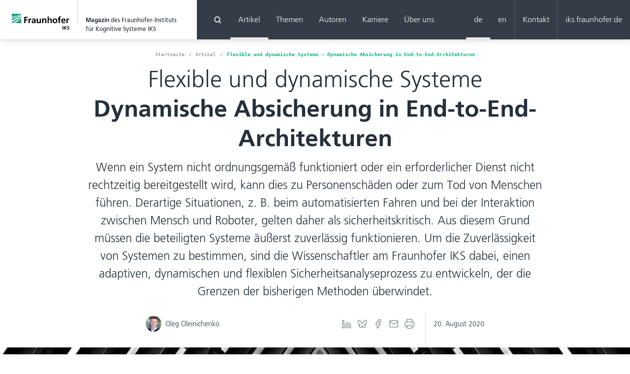

--- FILE ---
content_type: text/html
request_url: https://safe-intelligence.fraunhofer.de/artikel/dynamische-absicherung-end-to-end-architekturen
body_size: 19406
content:



<!DOCTYPE html>
<html lang="de">
<head>
  <meta http-equiv="X-UA-Compatible" content="IE=edge" />
  <meta charset="utf-8" />
  <link rel="canonical" href="https://safe-intelligence.fraunhofer.de/artikel/dynamische-absicherung-end-to-end-architekturen">
  <meta name="viewport" content="width=device-width, initial-scale=1.0, viewport-fit=cover" />
  <meta name="referrer" content="origin-when-cross-origin" />

  


<!-- BEGIN: Meta -->
<title>Flexible und dynamische Systeme – Dynamische Absicherung in End-to-End-Architekturen – Magazin des Fraunhofer-Instituts für Kognitive Systeme IKS</title>
<meta name="description" content="Um die Zuverlässigkeit von Systemen zu bestimmen, entwickelt das Fraunhofer IKS einen adaptiven, dynamischen und flexiblen Sicherheitsanalyseprozess.">
<meta name="robots" content="all">
<link href="https://safe-intelligence.fraunhofer.de/" rel="home">

<meta property="og:title" content="Flexible und dynamische Systeme – Dynamische Absicherung in End-to-End-Architekturen – Magazin des Fraunhofer-Instituts für Kognitive Systeme IKS" />
<meta property="og:site_name" content="DE / Safe Intelligence">
<meta property="og:type" content="website" />
<meta property="og:url" content="https://safe-intelligence.fraunhofer.de/artikel/dynamische-absicherung-end-to-end-architekturen" />
<meta property="og:locale" content="de" />

  <meta property="og:image:url" content="https://safe-intelligence.fraunhofer.de/transforms/images/meta/_1200x1200_crop_center-center_90_none/0820-flexible-and-dynamic-systems.jpg" />
  <meta property="og:image:secure_url" content="https://safe-intelligence.fraunhofer.de/transforms/images/meta/_1200x1200_crop_center-center_90_none/0820-flexible-and-dynamic-systems.jpg" />
  <meta property="og:image:type" content="image/jpeg" />
  <meta property="og:image:alt" content="Architekturfotografie" />

<meta name="twitter:card" content="Um die Zuverlässigkeit von Systemen zu bestimmen, entwickelt das Fraunhofer IKS einen adaptiven, dynamischen und flexiblen Sicherheitsanalyseprozess." />
  <meta name="twitter:creator" content="@FraunhoferIKS" />

  <meta name="twitter:image" content="https://safe-intelligence.fraunhofer.de/transforms/images/meta/_1200x1200_crop_center-center_90_none/0820-flexible-and-dynamic-systems.jpg">
  <meta name="twitter:image:width" content="1200">
  <meta name="twitter:image:height" content="1200">
  <meta name="twitter:image:alt" content="Architekturfotografie">

<meta content="de" property="og:locale">
  <meta content="en" property="og:locale:alternate">

  <meta content="https://www.linkedin.com/company/fraunhofer-iks/" property="og:see_also">
  <meta content="https://bsky.app/profile/fraunhoferiks.bsky.social" property="og:see_also">
  <meta content="https://www.youtube.com/channel/UCBE9OOjdB5V4BIh8plWU6NQ" property="og:see_also">
  <meta content="https://www.facebook.com/FraunhoferIKS/" property="og:see_also">
  <meta content="https://www.xing.com/companies/fraunhoferiks" property="og:see_also">
<!-- END: Meta -->
  
<!-- BEGIN: Favicon -->
<link rel="apple-touch-icon" sizes="57x57" href="https://safe-intelligence.fraunhofer.de/assets/images/favicon/apple-icon-57x57.png">
<link rel="apple-touch-icon" sizes="60x60" href="https://safe-intelligence.fraunhofer.de/assets/images/favicon/apple-icon-60x60.png">
<link rel="apple-touch-icon" sizes="72x72" href="https://safe-intelligence.fraunhofer.de/assets/images/favicon/apple-icon-72x72.png">
<link rel="apple-touch-icon" sizes="76x76" href="https://safe-intelligence.fraunhofer.de/assets/images/favicon/apple-icon-76x76.png">
<link rel="apple-touch-icon" sizes="114x114" href="https://safe-intelligence.fraunhofer.de/assets/images/favicon/apple-icon-114x114.png">
<link rel="apple-touch-icon" sizes="120x120" href="https://safe-intelligence.fraunhofer.de/assets/images/favicon/apple-icon-120x120.png">
<link rel="apple-touch-icon" sizes="144x144" href="https://safe-intelligence.fraunhofer.de/assets/images/favicon/apple-icon-144x144.png">
<link rel="apple-touch-icon" sizes="152x152" href="https://safe-intelligence.fraunhofer.de/assets/images/favicon/apple-icon-152x152.png">
<link rel="apple-touch-icon" sizes="180x180" href="https://safe-intelligence.fraunhofer.de/assets/images/favicon/apple-icon-180x180.png">
<link rel="icon" type="image/png" sizes="192x192"  href="https://safe-intelligence.fraunhofer.de/assets/images/favicon/android-icon-192x192.png">
<link rel="icon" type="image/png" sizes="144x144"  href="https://safe-intelligence.fraunhofer.de/assets/images/favicon/android-icon-144x144.png">
<link rel="icon" type="image/png" sizes="32x32" href="https://safe-intelligence.fraunhofer.de/assets/images/favicon/favicon-32x32.png">
<link rel="icon" type="image/png" sizes="96x96" href="https://safe-intelligence.fraunhofer.de/assets/images/favicon/favicon-96x96.png">
<link rel="icon" type="image/png" sizes="16x16" href="https://safe-intelligence.fraunhofer.de/assets/images/favicon/favicon-16x16.png">
<meta name="msapplication-TileColor" content="#179C7D">
<meta name="msapplication-TileImage" content="https://safe-intelligence.fraunhofer.de/assets/images/favicon/ms-icon-144x144.png">
<meta name="theme-color" content="#179C7D">
<!-- END: Favicon -->
  

    <link rel="preload" href="https://safe-intelligence.fraunhofer.de/assets/fonts/frutiger/3A74E3_2_0.woff2" as="font" type="font/woff2" crossorigin>
  <link rel="preload" href="https://safe-intelligence.fraunhofer.de/assets/fonts/frutiger/3A74E3_1_0.woff2" as="font" type="font/woff2" crossorigin>
  <link rel="preload" href="https://safe-intelligence.fraunhofer.de/assets/fonts/frutiger/3A74E3_0_0.woff2" as="font" type="font/woff2" crossorigin>

  <!-- BEGIN: Critical CSS -->
      <style>@charset "UTF-8";@font-face{font-family:FrutigerLTPro;src:url(/assets/fonts/frutiger/3A74E3_0_0.eot);src:url(/assets/fonts/frutiger/3A74E3_0_0.eot?#iefix) format("embedded-opentype"),url(/assets/fonts/frutiger/3A74E3_0_0.woff2) format("woff2"),url(/assets/fonts/frutiger/3A74E3_0_0.woff) format("woff"),url(/assets/fonts/frutiger/3A74E3_0_0.ttf) format("truetype");font-style:normal;font-weight:300;text-rendering:optimizeLegibility;font-display:fallback}@font-face{font-family:FrutigerLTPro;src:url(/assets/fonts/frutiger/3A74E3_1_0.eot);src:url(/assets/fonts/frutiger/3A74E3_1_0.eot?#iefix) format("embedded-opentype"),url(/assets/fonts/frutiger/3A74E3_1_0.woff2) format("woff2"),url(/assets/fonts/frutiger/3A74E3_1_0.woff) format("woff"),url(/assets/fonts/frutiger/3A74E3_1_0.ttf) format("truetype");font-style:normal;font-weight:400;text-rendering:optimizeLegibility;font-display:fallback}@font-face{font-family:FrutigerLTPro;src:url(/assets/fonts/frutiger/3A74E3_2_0.eot);src:url(/assets/fonts/frutiger/3A74E3_2_0.eot?#iefix) format("embedded-opentype"),url(/assets/fonts/frutiger/3A74E3_2_0.woff2) format("woff2"),url(/assets/fonts/frutiger/3A74E3_2_0.woff) format("woff"),url(/assets/fonts/frutiger/3A74E3_2_0.ttf) format("truetype");font-style:normal;font-weight:700;text-rendering:optimizeLegibility;font-display:fallback}*,:after,:before{box-sizing:border-box}html{font-family:sans-serif;line-height:1.15;-webkit-text-size-adjust:100%}article,header,main,nav{display:block}body{margin:0;font-family:FrutigerLTPro,Helvetica Neue,Helvetica,Arial,sans-serif;font-size:1rem;font-weight:300;line-height:1.5;color:#25303b;text-align:left;background-color:#fff}hr{box-sizing:content-box;height:0;overflow:visible}h1,h2,p{margin:0}ol,ul{margin-bottom:1rem}ol,ul{margin-top:0}strong{font-weight:700}a{background-color:transparent}a{color:inherit;text-decoration:none}img{border-style:none}img,svg{vertical-align:middle}svg{overflow:hidden}button{border-radius:0}button,input{margin:0;font-family:inherit;font-size:inherit;line-height:inherit}button,input{overflow:visible}button{text-transform:none}[type=button],[type=submit],button{-webkit-appearance:button}[type=button]::-moz-focus-inner,[type=submit]::-moz-focus-inner,button::-moz-focus-inner{padding:0;border-style:none}fieldset{min-width:0;padding:0;margin:0;border:0}[type=search]{outline-offset:-2px;-webkit-appearance:none}[type=search]::-webkit-search-decoration{-webkit-appearance:none}::-webkit-file-upload-button{font:inherit;-webkit-appearance:button}.container{position:relative;max-width:1440px;margin-left:auto;margin-right:auto;padding-left:1rem;padding-right:1rem}.container-md{max-width:960px}.container-sm{max-width:720px}.img{max-width:100%}.img{display:block;height:auto}.img-rounded{border-radius:50%;overflow:hidden}.frame{--frame-ratio:var(--ratio,0.5625);--frame-size:var(--size,100%);position:relative;display:block;width:var(--frame-size,100%);height:0;padding-bottom:calc(var(--frame-size)*var(--frame-ratio));--frame-ratio:var(--ratio-xs,var(--ratio,0.5625))}@media (min-width:576px){.frame{--frame-ratio:var(--ratio-sm,var(--ratio,0.5625))}}@media (min-width:768px){.frame{--frame-ratio:var(--ratio-md,var(--ratio,0.5625))}}@media (min-width:992px){.frame{--frame-ratio:var(--ratio-lg,var(--ratio,0.5625))}}@media (min-width:1200px){.frame{--frame-ratio:var(--ratio-xl,var(--ratio,0.5625))}}.frame>img{position:absolute;top:0;left:0;right:0;bottom:0;width:100%;height:100%}img:not([src]):not([srcset]){visibility:hidden}.img.js-lazyload{background:rgba(0,0,0,.1)}body{-webkit-font-smoothing:antialiased}.h1,h1,h2{font-family:FrutigerLTPro,Helvetica Neue,Helvetica,Arial,sans-serif;font-weight:700;line-height:1.25;color:inherit}.h1,h1{font-size:1.75rem}@media (min-width:576px){.h1,h1{font-size:3rem}}h2{font-size:1.5rem}@media (min-width:576px){h2{font-size:2rem}}hr{margin:0;border:0;border-top:1px solid rgba(124,131,137,.25)}.fs-xs{font-size:.75rem}.fs-sm{font-size:.875rem}.fs-xl{font-size:1.125rem}@media (min-width:576px){.fs-xl{font-size:1.25rem}}@media (min-width:768px){.fs-xl{font-size:1.5rem}}.fw-normal{font-weight:400}.text-center{text-align:center}a{word-break:break-word}.icon{display:inline-block;width:1.25em;height:1.25em;vertical-align:text-top}.icon path{fill:currentColor}.stack>*+*{margin-top:.75rem}.mt-1{margin-top:1.5rem}.mb-1{margin-bottom:1.5rem}.size-32{--size:32px}.article .meta{text-align:left;display:flex;flex-wrap:wrap}.article .meta .authors{flex:1 1 auto;flex-wrap:wrap;gap:.5em;display:flex;align-items:center;padding:1rem 1rem 1rem 0}.article .meta .share{flex:0 0 auto;flex-wrap:wrap;display:flex;align-items:center;padding:1rem 0;color:#797f85}.article .meta .date{flex:1 0 100%;display:flex;align-items:center;padding:1rem 0 2rem}@media (max-width:767.98px){.article .meta .date{position:relative}.article .meta .date:before{position:absolute;left:-1rem;top:0;display:block;content:"";width:3rem;border-top:1px solid rgba(124,131,137,.25)}}@media (min-width:768px){.article .meta{flex-wrap:nowrap;align-items:stretch}.article .meta .authors{padding:.5rem 1rem 2rem 0}.article .meta .date{flex:0 0 auto;border-left:1px solid rgba(124,131,137,.25);padding:.5rem 0 2rem 1rem}.article .meta .share{padding:.5rem 1rem 2rem 0}}.article .hero-wrapper{position:relative;max-width:100%}.article .hero{position:relative;height:75vh;min-height:300px;max-height:100vw}.breadcrumb{margin:0;padding:0;list-style:none;font-family:monospace;width:100%;display:block}.breadcrumb .breadcrumb-item{display:inline;overflow:hidden;text-overflow:ellipsis}.breadcrumb .breadcrumb-link{flex:0 0 auto;color:#7c8389;display:inline}.breadcrumb .breadcrumb-link:after{display:inline-block;content:"/";padding-left:.5rem;padding-right:.5rem}.breadcrumb .breadcrumb-active{font-weight:700;color:#00b385}.breadcrumb .breadcrumb-active:after{content:none}.main-header{position:sticky;z-index:1020;top:0;max-height:100vh;box-shadow:0 0 12px rgba(37,48,59,.24),0 0 2px rgba(37,48,59,.16);display:flex;flex-direction:column}.main-header .navbar{flex:0 0 auto}.main-header .search{flex:1 0 auto}.navbar{width:100%;display:flex;flex-direction:column}.navbar .brand{flex:1 1 100%;background:#fff}.navbar .navbar-nav{flex:1 1 100%;background:rgba(31,41,51,.9);display:flex;color:#fff;overflow-x:auto;overflow-y:hidden;max-width:100%}.navbar .brand{max-width:100vw;height:5rem;display:flex}.navbar .brand-logo{flex:0 1 auto;height:100%;padding:1.75rem 1rem 1.25rem}.navbar .brand-title{flex:0 0 224px;padding:2rem 1rem .75rem;line-height:1.5}.navbar .brand-logo-image{display:block;max-width:100%;height:auto}.navbar .brand-divider{height:60%;border-left:1px solid rgba(31,41,51,.2)}.navbar .navbar-nav-primary{flex:0 0 auto}.navbar .nav{margin:0;list-style:none;display:flex;padding:0 0 0 1rem}.navbar .nav-link{position:relative;display:block;font-size:1rem;line-height:1.5rem;padding:.75rem 1rem;border-top:.25rem solid transparent;border-bottom:.25rem solid transparent}.navbar button.nav-link{border-left:none;border-right:none;font-weight:inherit;color:inherit;outline:0;-webkit-appearance:none;-moz-appearance:none;appearance:none;background-color:transparent}.navbar .nav-link.active{border-bottom-color:hsla(0,0%,100%,.9)}.navbar .navbar-nav-secondary{flex:0 0 auto;margin-left:auto;display:flex}.navbar .navbar-divider{height:100%;border-left:1px solid hsla(0,0%,100%,.2)}@media (min-width:992px){.navbar{top:0;flex-direction:row}.navbar .brand{flex:0 0 400px}.navbar .navbar-nav{flex:1 1 auto}.navbar .brand-logo{flex:0 0 auto;padding:1.75rem 1rem 1.25rem 1.5rem}.navbar .brand-logo-image{height:2rem;width:auto}.navbar .nav-link{position:relative;display:block;padding:1.5rem 1rem}}.prism{position:relative;overflow:hidden}.prism img,.prism picture{position:absolute;top:0;left:0;display:block;width:100%;height:auto}.prism .prism-mask{width:100%;height:0}.prism .prism-image{will-change:transform}.sr-only{position:absolute;width:1px;height:1px;padding:0;overflow:hidden;clip:rect(0,0,0,0);white-space:nowrap;border:0}.title .subline{font-weight:300}.title .headline{font-weight:700}.btn{display:inline-flex;align-items:center;font-family:FrutigerLTPro,Helvetica Neue,Helvetica,Arial,sans-serif;font-weight:400;font-size:inherit;line-height:1.5;padding:.5em 1em}button.btn{color:inherit;background:0 0;border:0}.btn>.icon{display:inline-block;font-size:inherit;width:1.5rem;height:1.5rem;margin-left:.25rem}.btn>.icon path{fill:currentColor}.btn-icon{position:relative;width:2em;height:2em;padding:.375em;border-radius:1em}.btn-icon>svg{display:block;width:100%;height:100%}.btn-icon:before{content:"";position:absolute;top:0;left:0;width:100%;height:100%;border-radius:1em;background-color:currentColor;opacity:0}.btn-dark{color:#fff;background-color:rgba(31,41,51,.9);border:none}.btn-transparent{border:none;background-color:transparent}.media{display:flex;justify-content:flex-start;align-items:center}.media-image{flex:0 0 auto;width:var(--size,32px);height:var(--size,32px)}.media-body{flex:0 0 auto;padding-left:.5rem}.hero-wrapper{position:relative;max-width:100%}.search{border-top:1px solid rgba(124,131,137,.25);max-height:100%;background-color:#fff}.search:not(.is-loading) .search-icon{display:block}.search:not(.is-loading) .loading-icon{display:none}.search .search-results{display:flex;flex-direction:column;max-height:308px;overflow-y:auto}.search .close-icon{padding:.75em .5em}.search-field,.search-form{position:relative;display:flex;align-items:center;color:#25303b}.search-field{width:100%}.search-field .icon{display:block;width:2rem;height:2rem}.search-field .loading-icon,.search-field .search-icon{position:absolute;left:.5rem}.search-field .search-input{flex:1 1 auto;padding:1rem 96px 1rem 3rem}.search-field .search-submit{position:absolute;right:.75em}.form-control{display:block;width:100%;padding:.5rem .75rem;font-family:FrutigerLTPro,Helvetica Neue,Helvetica,Arial,sans-serif;font-size:1em;font-weight:400;line-height:1.5;color:#25303b;background-color:#fff;background-clip:padding-box;border:0 solid transparent;-webkit-appearance:none;-moz-appearance:none;appearance:none}@keyframes spin{to{transform:rotate(1turn)}}.spin{animation:spin .75s linear infinite}.collapse:not(.show){display:none}.img-print{display:none}</style>
    <!-- END: Critical CSS -->

  <link rel="alternate" type="application/rss+xml" href="https://safe-intelligence.fraunhofer.de/feed.rss">
</head>
<body>
      

  
                                          
    
  
                                          
    
  

<header class="main-header" role="banner">
  <div class="navbar">
    <a class="brand" href="https://safe-intelligence.fraunhofer.de/">
      <div class="brand-logo">
                <svg class="brand-logo-image" width="117" height="32" viewBox="0 0 117 32" xmlns="http://www.w3.org/2000/svg">
  <g fill="none" fill-rule="evenodd">
    <path d="m18.8799213 9.794624v9.2704h-12.13107259c3.57613119-2.47808 7.83321779-5.62944 12.13107259-9.2704zm0-1.86752v1.1488c-.9879906.768-1.9657892 1.5104-2.9232037 2.23168-4.1042061 3.08928-8.22688528 5.73248-11.62210776 7.75744h-2.57476347c4.84440281-2.74688 11.04498363-6.56128 17.12007493-11.13792zm.0001911-2.283968v1.8432c-7.6094013 5.3497764-14.05041718 9.0523485-18.5305093 11.3877421l-.3496031.1815379v-2.86784c5.01766745-2.39936 12.0068571-6.02752 18.8801124-10.54464zm0-2.327744v.91008c-6.6601567 3.97988267-13.41317145 7.0680811-18.37345223 9.1183335l-.50666017.2083865v-3.72992c5.67696487-1.25888 12.4049836-3.27936 18.8801124-6.50688zm0-1.758464v1.03424c-6.6018923 3.15136-13.3579391 4.90688-18.8801124 5.88288v-2.19136c5.56867447-.45248 12.22726-1.7248 18.8801124-4.72576zm0-1.556928v1.11488c-6.7617798 2.9376-13.02733488 3.75168-17.61821076 4.10688-.42870258.03328-.84912412.06336-1.26190164.08896v-5.31072z" fill="#179c7d"/><path d="m18.8801124 4.2256v1.41696c-6.8732553 4.5184-13.86244495 8.14592-18.8801124 10.54528v-2.63552c5.00110539-2.04736 11.9902951-5.2096 18.8801124-9.32672zm0-1.635072v.72512c-6.2260854 3.10338462-12.68598172 5.09020118-18.22048774 6.35815112l-.65962466.14872888v-1.34848c5.5221733-.97536 12.2782201-2.73088 18.8801124-5.88352zm0-1.475712v.44288c-6.4310907 2.89969067-12.8675386 4.18585742-18.31965249 4.67768161l-.56045991.04807839v-.9728c.41277752-.02624.83319906-.05504 1.26190164-.08896 4.59087588-.35456 10.85643096-1.16992 17.61821076-4.10688zm-.0001911 7.961088v.71872c-4.2984918 3.64096-8.5549414 6.79232-12.13107259 9.2704h-2.41423887c3.39522248-2.02496 7.51790166-4.66816 11.62210776-7.75744.9574145-.72128 1.9352131-1.46368 2.9232037-2.23168zm.0001911-1.58976v.44096c-6.0750913 4.57664-12.27567212 8.39104-17.12007493 11.13792h-1.76003747v-.0096c4.49150351-2.3232 11.0704637-6.07872 18.8801124-11.56928z" fill="#fff"/>
    <g fill="#000">
      <path d="m110.949119 19.055616h2.428889v-3.44256c0-1.34656 0-3.82464 1.972797-3.82464.436983 0 .872056.07168 1.089274.20032v-2.45824c-.255438-.07296-.508328-.07296-.744019-.07296-1.44918 0-2.446089 1.47648-2.555016 2.34816h-.03631v-2.12864h-2.155615zm-2.42889-2.51264c-.907092.5088-1.920562.9472-3.100928.9472-1.501414 0-2.552468-.85568-2.663944-2.36928h6.452197c0-3.27808-.978435-5.66336-4.440543-5.66336-2.898361 0-4.330342 2.23936-4.330342 4.9536 0 3.07904 1.793161 4.86336 4.875616 4.86336 1.305855 0 2.318051-.25536 3.207944-.74752zm-5.764872-3.09696c.111476-1.25696.797527-2.20352 2.15689-2.20352 1.360637 0 1.905274 1.02016 1.975982 2.20352zm-7.7567771 5.6096h2.4282529v-7.59488h2.1205808v-1.78368h-2.1205808v-1.16608c0-.72768.2548009-1.43936 1.0714379-1.43936.524253 0 .8331991.2016 1.0491429.3296l.2000187-2.02176c-.4701077-.10944-1.1587072-.20032-1.7753255-.20032-1.9224731 0-2.9735269 1.31072-2.9735269 3.18656v1.31136h-1.7931616v1.78368h1.7931616zm-9.6595036-4.9184c0-1.4016.7605808-2.78656 2.3390726-2.78656 1.5950539 0 2.3549977 1.34848 2.3549977 2.78656 0 1.56736-.4879438 3.24288-2.3549977 3.24288-1.8511288 0-2.3390726-1.69472-2.3390726-3.24288zm-2.5384543.29312c0 2.69312 1.7963466 4.84416 4.8775269 4.84416 3.0983794 0 4.892178-2.15104 4.892178-4.84416 0-3.09696-2.1186698-4.9728-4.892178-4.9728-2.7550351 0-4.8775269 1.87584-4.8775269 4.9728zm-10.1124122 4.62528h2.42889v-4.59008c0-1.20128.3809274-3.11488 2.1390538-3.11488 1.5587448 0 1.5759438 1.5488 1.5759438 2.69568v5.00928h2.4276159v-5.91936c0-2.112-.9605995-3.67872-3.1703606-3.67872-1.2682717 0-2.3205995.58368-2.9333958 1.49376h-.0388571v-5.55328h-2.42889zm-11.0723747 0h2.426979v-4.59008c0-1.20128.3815644-3.11488 2.1390538-3.11488 1.5581077 0 1.5759438 1.5488 1.5759438 2.69568v5.00928h2.4308009v-5.91936c0-2.112-.9618735-3.67872-3.1722716-3.67872-1.2689087 0-2.3034005.41984-3.0627073 1.49376h-.0388571v-1.27424h-2.2989415zm-2.5027822-9.37856h-2.4295269v4.58944c0 1.20064-.3809274 3.1136-2.1384169 3.1136-1.5593817 0-1.5772178-1.54944-1.5772178-2.69632v-5.00672h-2.4282529v5.91872c0 2.11264.9605995 3.67872 3.1716347 3.67872 1.2682716 0 2.3199625-.5824 3.0627072-1.49376h.0369462v1.27488h2.3021264zm-16.5671569 6.66496c0-1.43936 1.6128899-1.62112 2.7008899-1.62112h1.0510539c0 .72896-.1082904 1.4016-.5076909 1.93088-.3809274.50816-.9599625.8384-1.7027072.8384-.8701452 0-1.5415457-.34752-1.5415457-1.14816zm-1.2313255-4.07936c.814726-.62016 1.8473068-1.02016 2.8817986-1.02016 1.4313442 0 2.1014707.51008 2.1014707 2.02176h-1.3408899c-1.0147447 0-2.2110351.0896-3.1353255.54592s-1.5937799 1.27488-1.5937799 2.6784c0 1.78304 1.6122529 2.78592 3.260815 2.78592 1.1058361 0 2.3205995-.5824 2.8817986-1.62048h.0369461c.0184731.28992.0184731.90816.1089274 1.4016h2.1377799c-.0541452-.73024-.0904544-1.3856-.1089274-2.09472-.0178361-.69248-.0356722-1.40288-.0356722-2.35008v-1.20192c0-2.76736-1.1784543-3.95136-4.0233067-3.95136-1.0332178 0-2.3014895.27456-3.24489.71104zm-7.3045059 6.79296h2.42889v-3.44256c0-1.34656 0-3.82464 1.9747072-3.82464.4350726 0 .8707822.07168 1.088.20032v-2.45824c-.2541639-.07296-.5070538-.07296-.7427447-.07296-1.4498173 0-2.447363 1.47648-2.5556534 2.34816h-.0363091v-2.12864h-2.15689zm-8.7721592 0h2.5371803v-5.57376h4.2781077v-2.0032h-4.2781077v-3.13088h4.4953255v-2.0032h-7.0325058z"/>
      <path d="m103 25.1163435h1.414141v6.767313h-1.414141zm2.929293 0h1.414141v2.9085872l2.545455-2.9085872h1.737374l-2.89899 3.1897507 3.020202 3.5775623h-1.848485l-2.535354-3.1412742h-.020202v3.1412742h-1.414141zm10.525252 1.2409972c-.45118-.1874432-.92929-.2843951-1.434343-.2908587-.121213 0-.242424.0129269-.363636.0387812-.127947.0258542-.249158.0743302-.363637.1454293-.107744.0646356-.198653.1615876-.272727.2908587-.074074.1228077-.111111.2779308-.111111.465374 0 .1421983.047137.2617724.141414.3587258s.212121.1842101.353535.2617728c.154883.0775627.323232.1486608.505051.2132964l.555555.2229917c.195288.0710992.383838.1551242.565657.2520776.188553.1034169.353535.2294544.49495.3781163.141414.1421983.259258.3134801.353535.5138504.080808.2068339.121212.4556772.121212.7465374-.013468.7303823-.272725 1.2539227-.777778 1.5706371-.505053.3167145-1.127942.4750693-1.868687.4750693-.29091 0-.545185-.0165465-.762828-.0496398l-.156364-.0279225c-.255893-.0452449-.552186-.1066478-.888888-.1842106l.131313-1.2216066c.498319.2714695 1.0303.4104339 1.595959.4168975.289564 0 .569022-.0710981.838384-.2132964s.407407-.361956.414142-.6592798c0-.161589-.040404-.3005534-.121213-.4168975-.094276-.1163441-.21212-.213296-.353535-.2908587-.309766-.1551254-.663298-.3037851-1.060606-.4459834-.195287-.0775627-.380471-.1680512-.555556-.2714681-.181819-.0969534-.350167-.2132957-.50505-.3490305-.141415-.1421983-.259259-.3134801-.353535-.5138504-.094277-.2003704-.141415-.4362867-.141415-.7077562.013469-.749773.272725-1.2862404.777778-1.6094183.484851-.3037873 1.047135-.4556787 1.686869-.4556787.606064 0 1.168347.0807933 1.686869.2423823z" fill-rule="nonzero"/>
    </g>
  </g>
</svg>
      </div>
      <div class="brand-divider"></div>
      <h2 class="brand-title fs-xs fw-normal"><strong>Magazin</strong> des Fraunhofer-Instituts für Kognitive Systeme IKS</h2>
    </a>

    <div class="navbar-nav">
      <nav class="navbar-nav-primary">
        <ul class="nav nav-h">
          <li class="nav-item">
            <button
               type="button"
               id="search-toggle"
               class="nav-link"
               data-bs-toggle="collapse"
               data-bs-target="#navbar-search"
               aria-controls="navbar-search"
            >

<svg class="icon" width="24" height="24" viewBox="0 0 24 24"><path d="M21 19.572l-3.8-3.8a7.295 7.295 0 001.489-4.428C18.689 7.297 15.392 4 11.344 4 7.297 4 4 7.297 4 11.344c0 4.048 3.297 7.345 7.344 7.345a7.295 7.295 0 004.428-1.49l3.8 3.801L21 19.572zM6.013 11.344a5.318 5.318 0 015.31-5.31 5.318 5.318 0 015.311 5.31 5.318 5.318 0 01-5.31 5.311 5.311 5.311 0 01-5.31-5.31z" fill="#797F85" fill-rule="evenodd"/><title>Suchglas</title></svg> <span class="sr-only">Suchen</span></button>
            <noscript>
              <a
                 href="/suchen"
                 class="nav-link"
              >Suchen</a>
            </noscript>
          </li>
          <li class="nav-item">
            <a class="nav-link active" href="https://safe-intelligence.fraunhofer.de/artikel">Artikel</a>
          </li>
          <li class="nav-item">
            <a class="nav-link " href="https://safe-intelligence.fraunhofer.de/themen">Themen</a>
          </li>
          <li class="nav-item">
            <a class="nav-link " href="https://safe-intelligence.fraunhofer.de/autoren">Autoren</a>
          </li>
          <li class="nav-item">
            <a class="nav-link " href="https://safe-intelligence.fraunhofer.de/karriere">Karriere</a>
          </li>
          <li class="nav-item">
            <a class="nav-link " href="https://safe-intelligence.fraunhofer.de/fraunhofer-iks">Über uns</a>
          </li>
        </ul>
      </nav>
      <div class="navbar-nav-secondary">
        <div class="nav">
                      <a class="nav-link active" href="https://safe-intelligence.fraunhofer.de/artikel/dynamische-absicherung-end-to-end-architekturen">de</a>
                      <a class="nav-link " href="https://safe-intelligence.fraunhofer.de/en/articles/dynamic-safety-assurance-in-end-to-end-architectures">en</a>
                    <div class="navbar-divider"></div>
          <a class="nav-link " href="https://safe-intelligence.fraunhofer.de/kontakt">Kontakt</a>
          <div class="navbar-divider"></div>
          <a class="nav-link" href="https://www.iks.fraunhofer.de">iks.fraunhofer.de</a>
        </div>
      </div>
    </div>
  </div>

    <div
     class="search collapse"
     id="navbar-search"
     data-component="search"
     data-host="https://safe-intelligence.fraunhofer.de/"
     aria-labelledby="search-toggle"
  >
    <form
       class="search-form js-search-form"
       action="https://safe-intelligence.fraunhofer.de/suche"
    >
      <fieldset class="search-field">
        <div class="search-icon">
          

<svg class="icon" width="24" height="24" viewBox="0 0 24 24"><path d="M17.947 16.955l-2.604-2.604a4.999 4.999 0 001.02-3.034 5.04 5.04 0 00-5.032-5.032A5.04 5.04 0 006.3 11.317a5.04 5.04 0 005.032 5.033c1.14 0 2.19-.38 3.034-1.021l2.604 2.604.978-.978zM7.68 11.317a3.644 3.644 0 013.638-3.638 3.644 3.644 0 013.639 3.638 3.639 3.639 0 01-7.277 0z" fill="#797F85" fill-rule="evenodd"/><title>search.maginifying-glass</title></svg>        </div>
        <div class="loading-icon">
          

<svg class="icon spin" width="24" height="24" viewBox="0 0 24 24"><path d="M9.965 4.261l.381 1.451a6.5 6.5 0 103.309 0l.381-1.45a8 8 0 11-4.072 0z" fill="#797F85" fill-rule="evenodd"/><title>Lade-Indikator</title></svg>        </div>
        <input
           class="search-input js-search-input form-control"
           name="begriff"
           placeholder="Suchbegriff ..."
           type="search"
           value=""
        >
        <input
           class="search-submit js-search-submit btn btn-dark"
           type="submit"
           value="Suchen"
        />
      </fieldset>
      <button
         type="button"
         class="close-icon btn btn-transparent"
         data-bs-toggle="collapse"
         data-bs-target="#navbar-search"
         aria-controls="navbar-search"
      >

<svg class="icon close" width="24" height="24" viewBox="0 0 24 24"><path d="M17.399 16.418l-4.445-4.445 4.45-4.45-.986-.985-4.445 4.445-4.45-4.45-.99.99 4.445 4.445-4.445 4.445.99.99 4.445-4.444 4.445 4.445z" fill="#797F85" fill-rule="evenodd"/><title>Schließen</title></svg></button>
    </form>

    <hr>

    <nav class="search-results js-search-results"></nav>
  </div>
</header>
  
    <main>
    <article class="article">
      <header class="header mt-1">
        <div class="container container-md text-center">
          <div class="stack mb-1">
            

<ol class="breadcrumb fs-xs" vocab="https://schema.org/" typeof="BreadcrumbList"><li class="breadcrumb-item" property="itemListElement" typeof="ListItem"><a class="breadcrumb-link" property="item" typeof="WebPage" href="https://safe-intelligence.fraunhofer.de/"><span property="name">Startseite</span></a><meta property="position" content="1"></li><li class="breadcrumb-item" property="itemListElement" typeof="ListItem"><a class="breadcrumb-link " property="item" typeof="WebPage" href="https://safe-intelligence.fraunhofer.de/artikel"><span property="name">Artikel</span></a><meta property="position" content="1"></li><li class="breadcrumb-item" property="itemListElement" typeof="ListItem"><a class="breadcrumb-link breadcrumb-active" property="item" typeof="WebPage" href="https://safe-intelligence.fraunhofer.de/artikel/dynamische-absicherung-end-to-end-architekturen"><span property="name">Flexible und dynamische Systeme – Dynamische Absicherung in End-to-End-Architekturen</span></a><meta property="position" content="2"></li></ol>
            <h1 class="title h1">
                              <span class="subline">Flexible und dynamische Systeme</span><br>
                                            <span class="headline">Dynamische Absicherung in End-to-End-Architekturen</span>
                          </h1>

            <div class="introduction fs-xl">
  <p>Wenn ein System nicht ordnungsgemäß funktioniert oder ein erforderlicher Dienst nicht rechtzeitig bereitgestellt wird, kann dies zu Personenschäden oder zum Tod von Menschen führen. Derartige Situationen, z. B. beim automatisierten Fahren und bei der Interaktion zwischen Mensch und Roboter, gelten daher als sicherheitskritisch. Aus diesem Grund müssen die beteiligten Systeme äußerst zuverlässig funktionieren. Um die Zuverlässigkeit von Systemen zu bestimmen, sind die Wissenschaftler am Fraunhofer IKS dabei, einen adaptiven, dynamischen und flexiblen Sicherheitsanalyseprozess zu entwickeln, der die Grenzen der bisherigen Methoden überwindet.</p>
</div>          </div>
        </div>

        <div class="container container-sm">
          <div class="meta">
            <div class="authors">
                              <a class="media author fs-sm media-rounded" href="https://safe-intelligence.fraunhofer.de/oleg-oleinichenko"><span class="media-image size-32"><picture
      class="frame js-lazyload  author fs-sm"
      style="--ratio: 1"
    ><source
          data-srcset="https://safe-intelligence.fraunhofer.de/transforms/images/authors/_32x32_crop_center-center_90_none/25042/oleg-oleinichenko.webp 32w,https://safe-intelligence.fraunhofer.de/transforms/images/authors/_64x64_crop_center-center_90_none/25042/oleg-oleinichenko.webp 64w,https://safe-intelligence.fraunhofer.de/transforms/images/authors/_64x64_crop_center-center_90_none/25042/oleg-oleinichenko.webp 64w,https://safe-intelligence.fraunhofer.de/transforms/images/authors/_128x128_crop_center-center_90_none/25042/oleg-oleinichenko.webp 128w"
          type="image/webp"

                  ><img
        class="img js-lazyload img-rounded"
        width="32"
        height="32"
        data-src="https://safe-intelligence.fraunhofer.de/transforms/images/authors/_32x32_crop_center-center_none/oleg-oleinichenko.jpg"
        data-srcset="https://safe-intelligence.fraunhofer.de/transforms/images/authors/_32x32_crop_center-center_90_none/oleg-oleinichenko.jpg 32w,https://safe-intelligence.fraunhofer.de/transforms/images/authors/_64x64_crop_center-center_90_none/oleg-oleinichenko.jpg 64w,https://safe-intelligence.fraunhofer.de/transforms/images/authors/_64x64_crop_center-center_90_none/oleg-oleinichenko.jpg 64w,https://safe-intelligence.fraunhofer.de/transforms/images/authors/_128x128_crop_center-center_90_none/oleg-oleinichenko.jpg 128w"
        alt="Oleg Oleinichenko"

              ></picture></span><div class="media-body">
          Oleg Oleinichenko
        </div></a>                          </div>
            <div class="share">
              

<a
   href="https://www.linkedin.com/shareArticle?url=https://safe-intelligence.fraunhofer.de/artikel/dynamische-absicherung-end-to-end-architekturen?token=u_2i-FaVjxnHbk-cz3SOq8DXwFQcREQs&title=Flexible und dynamische Systeme – Dynamische Absicherung in End-to-End-Architekturen"
   title="Auf LinkedIn teilen"
   target="_blank"
   rel="noreferrer"
   class="btn btn-icon"
>
  <svg width="24" height="24" viewBox="0 0 24 24"><path d="M16 8.25A6.75 6.75 0 0122.75 15v7a.75.75 0 01-.75.75h-4a.75.75 0 01-.75-.75v-7a1.25 1.25 0 00-2.5 0v7a.75.75 0 01-.75.75h-4a.75.75 0 01-.75-.75v-7A6.75 6.75 0 0116 8.25zm-10 1a.75.75 0 01.75.75v12a.75.75 0 01-.75.75H2a.75.75 0 01-.75-.75V10A.75.75 0 012 9.25zm10 .5A5.25 5.25 0 0010.75 15v6.25h2.5V15a2.75 2.75 0 012.582-2.745L16 12.25A2.75 2.75 0 0118.75 15v6.25h2.5V15a5.25 5.25 0 00-5.034-5.246zm-10.75 1h-2.5v10.5h2.5v-10.5zM4 2.25a2.75 2.75 0 110 5.5 2.75 2.75 0 010-5.5zm0 1.5a1.25 1.25 0 100 2.5 1.25 1.25 0 000-2.5z" fill="#797F85" fill-rule="nonzero"/></svg>
</a>
<a
  href="https://bsky.app/intent/compose?text=Flexible und dynamische Systeme – Dynamische Absicherung in End-to-End-Architekturen https://safe-intelligence.fraunhofer.de/artikel/dynamische-absicherung-end-to-end-architekturen?token=u_2i-FaVjxnHbk-cz3SOq8DXwFQcREQs"
  title="Auf Bluesky teilen"
  target="_blank"
  rel="noreferrer"
  class="btn btn-icon"
>
  <svg width="24" height="24" viewBox="0 0 24 24"><path d="M12 11.586c-.923-1.914-3.436-5.482-5.772-7.241-1.686-1.27-4.417-2.252-4.417.874 0 .624.357 5.244.566 5.994.728 2.608 3.378 3.273 5.736 2.871-4.121.704-5.17 3.034-2.906 5.365 4.3 4.426 6.181-1.11 6.662-2.53.09-.262.066-.276.131-.276s.041.014.13.277c.482 1.418 2.362 6.955 6.662 2.529 2.265-2.33 1.216-4.661-2.905-5.365 2.357.402 5.008-.263 5.736-2.87.21-.75.566-5.371.566-5.995 0-3.126-2.731-2.144-4.418-.874-2.335 1.76-4.849 5.327-5.771 7.241z" stroke="#797F85" stroke-width="1.5" fill="none" fill-rule="evenodd"/></svg>
</a>
<a
   href="https://www.facebook.com/sharer.php?u=https://safe-intelligence.fraunhofer.de/artikel/dynamische-absicherung-end-to-end-architekturen?token=u_2i-FaVjxnHbk-cz3SOq8DXwFQcREQs"
   title="Auf Facebook teilen"
   target="_blank"
   rel="noreferrer"
   class="btn btn-icon"
>
  <svg width="24" height="24" viewBox="0 0 24 24"><path d="M15 1.25l-.22.004A5.75 5.75 0 009.25 7v2.25H7a.75.75 0 00-.75.75v4l.007.102A.75.75 0 007 14.75h2.25V22c0 .414.336.75.75.75h4l.102-.007A.75.75 0 0014.75 22v-7.25H17a.75.75 0 00.728-.568l1-4 .017-.094A.75.75 0 0018 9.25h-3.25V7a.25.25 0 01.25-.25h3a.75.75 0 00.75-.75V2a.75.75 0 00-.75-.75h-3zm2.25 1.5v2.5H15A1.75 1.75 0 0013.25 7v3l.007.102a.75.75 0 00.743.648h3.039l-.625 2.5H14l-.102.007a.75.75 0 00-.648.743v7.25h-2.5V14l-.007-.102A.75.75 0 0010 13.25H7.75v-2.5H10a.75.75 0 00.75-.75V7A4.25 4.25 0 0115 2.75h2.25z" fill="#797F85" fill-rule="nonzero"/></svg>
</a>
<a
   href="mailto:?body=https://safe-intelligence.fraunhofer.de/artikel/dynamische-absicherung-end-to-end-architekturen?token=u_2i-FaVjxnHbk-cz3SOq8DXwFQcREQs&subject=Flexible und dynamische Systeme – Dynamische Absicherung in End-to-End-Architekturen"
   title="Per Email teilen"
   target="_blank"
   rel="noreferrer"
   class="btn btn-icon"
>
  <svg width="24" height="24" viewBox="0 0 24 24"><path d="M1.25 5.974v-.012A2.756 2.756 0 014 3.25h16A2.756 2.756 0 0122.75 6v12A2.756 2.756 0 0120 20.75H4A2.756 2.756 0 011.25 18V5.974zm20 1.466l-8.82 6.174a.75.75 0 01-.76.06l-.1-.06-8.82-6.173V18c0 .643.496 1.179 1.123 1.243L4 19.25h16c.686 0 1.25-.564 1.25-1.25V7.44zM20 4.75H4c-.563 0-1.044.38-1.198.896l9.197 6.438 9.2-6.438A1.258 1.258 0 0020 4.75z" fill="#797F85" fill-rule="nonzero"/></svg>
</a>
<button
  type="button"
  title="Drucken"
  class="btn btn-icon js-print"
>
  <svg width="24" height="24" viewBox="0 0 24 24"><path d="M17.5.25a1.667 1.667 0 011.667 1.667l-.001 4.749h2A2.583 2.583 0 0123.75 9.25v8.25a2.584 2.584 0 01-2.583 2.583h-2.75a.752.752 0 01-.167-.018v2.018a1.667 1.667 0 01-1.667 1.667H7.417a1.667 1.667 0 01-1.667-1.667l.001-2.018a.752.752 0 01-.168.018h-2.75A2.584 2.584 0 01.25 17.5V9.25a2.583 2.583 0 012.583-2.583l2-.001v-4.75A1.667 1.667 0 016.5.25h11zm-.75 16.167h-9.5v5.666c0 .03.008.059.022.084l.027.034a.167.167 0 00.118.049h9.166a.167.167 0 00.167-.167v-5.666zm4.417-8.25H2.833A1.083 1.083 0 001.75 9.25v8.25a1.083 1.083 0 001.083 1.083h2.75c.058 0 .114.007.168.02l-.001-2.936a.75.75 0 01.75-.75h11a.75.75 0 01.75.75v2.935a.752.752 0 01.167-.019h2.75A1.084 1.084 0 0022.25 17.5V9.25a1.084 1.084 0 00-1.083-1.083zm-1.834 2.166a.75.75 0 010 1.5H17.5a.75.75 0 110-1.5h1.833zM17.5 1.75h-11a.167.167 0 00-.167.167v4.749h11.333v-4.75a.167.167 0 00-.166-.166z" fill="#797F85" fill-rule="nonzero"/></svg>
</button>
            </div>
            <div class="date">
              <p class="fs-sm">20. August 2020</p>
            </div>
          </div>
        </div>
      </header>
              <div class="hero-wrapper">
          <img
            class="img img-print"
            width="2480"
            height="1395"
            src="https://safe-intelligence.fraunhofer.de/transforms/images/articles/2020-08-20-dynamische-absicherung-end-to-end-architekturen/_2480x1395_crop_center-center_90_none/architektur.jpg"
            alt="Architekturfotografie"
          >

          <div class="hero prism" data-component="prism">
            <img class="prism-mask" src="https://safe-intelligence.fraunhofer.de/assets/images/core/fraunhofer-prism.png" alt="mask">
            



















<picture class="picture">
    <source
    width="1920"
    height="1920"
    media="(min-width: 1200px)"
    srcset="https://safe-intelligence.fraunhofer.de/transforms/images/articles/2020-08-20-dynamische-absicherung-end-to-end-architekturen/_1920x1920_crop_center-center_90_none/architektur.jpg 1x, https://safe-intelligence.fraunhofer.de/transforms/images/articles/2020-08-20-dynamische-absicherung-end-to-end-architekturen/_3840x3840_crop_center-center_75_none/architektur.jpg 2x"
  >

    <source
    width="1024"
    height="1024"
    media="(min-width: 992px)"
    srcset="https://safe-intelligence.fraunhofer.de/transforms/images/articles/2020-08-20-dynamische-absicherung-end-to-end-architekturen/_1024x1024_crop_center-center_90_none/architektur.jpg 1x, https://safe-intelligence.fraunhofer.de/transforms/images/articles/2020-08-20-dynamische-absicherung-end-to-end-architekturen/_2048x2048_crop_center-center_75_none/architektur.jpg 2x"
  >

    <source
    width="768"
    height="1152"
    media="(min-width: 768px)"
    srcset="https://safe-intelligence.fraunhofer.de/transforms/images/articles/2020-08-20-dynamische-absicherung-end-to-end-architekturen/_768x1152_crop_center-center_90_none/architektur.jpg 1x, https://safe-intelligence.fraunhofer.de/transforms/images/articles/2020-08-20-dynamische-absicherung-end-to-end-architekturen/_1536x2304_crop_center-center_75_none/architektur.jpg 2x"
  >

    <source
    width="576"
    height="576"
    media="(min-width: 576px)"
    srcset="https://safe-intelligence.fraunhofer.de/transforms/images/articles/2020-08-20-dynamische-absicherung-end-to-end-architekturen/_576x576_crop_center-center_90_none/architektur.jpg 1x, https://safe-intelligence.fraunhofer.de/transforms/images/articles/2020-08-20-dynamische-absicherung-end-to-end-architekturen/_1152x1152_crop_center-center_75_none/architektur.jpg 2x"
  >

    <source
    width="375"
    height="750"
    media="(max-width: 575px)"
    srcset="https://safe-intelligence.fraunhofer.de/transforms/images/articles/2020-08-20-dynamische-absicherung-end-to-end-architekturen/_375x750_crop_center-center_90_none/architektur.jpg 1x, https://safe-intelligence.fraunhofer.de/transforms/images/articles/2020-08-20-dynamische-absicherung-end-to-end-architekturen/_750x1500_crop_center-center_75_none/architektur.jpg 2x, https://safe-intelligence.fraunhofer.de/transforms/images/articles/2020-08-20-dynamische-absicherung-end-to-end-architekturen/_1125x2250_crop_center-center_70_none/architektur.jpg 3x"
  >

    <img
    class="img prism-image"
    width="1920"
    height="1920"
    src="https://safe-intelligence.fraunhofer.de/transforms/images/articles/2020-08-20-dynamische-absicherung-end-to-end-architekturen/_1920x1920_crop_center-center_90_none/architektur.jpg"
    alt="Architekturfotografie"
  >
</picture>
          </div>
                      <p class="copyright">&copy; iStock.com/Gumpanat</p>
                  </div>
            <div class="longform">
        <div class="container container-sm">
          
          <div class="section">
        <div class="rich-text fs-lg">
  <p><strong>Zuverlässigkeit </strong>ist die Fähigkeit, Ausfälle zu vermeiden, deren Häufigkeit und Schwere das zulässige Maß überschreiten. Neben anderen Methoden kommt für die Analyse der Zuverlässigkeit insbesondere die <strong>Fehlerbaumanalyse (Fault Tree Analysis, FTA)</strong> zum Einsatz. Der Nachteil von FTA-Prozessen ist, dass sie manuell durchgeführt werden und dementsprechend kompliziert, zeitaufwendig und kostspielig sind. Darüber hinaus basiert die Analyse auf informellen Systemmodellen, was zu Inkonsistenzen und Diskrepanzen führt und damit zu einer ungenauen Beurteilung der Systemzuverlässigkeit.</p>
<h2>Modellbasierte Zuverlässigkeitsanalyse</h2>

<p>Seit vielen Jahren versuchen Forscher, den Arbeitsaufwand bei der Zuverlässigkeitsanalyse dadurch zu verringern, dass sie die zuverlässigkeitsbezogenen Daten automatisch aus den Systemmodellen synthetisieren. Daraus ist der Bereich der <strong>modellbasierten Zuverlässigkeitsanalyse (Model-Based Dependability Analysis, MBDA)</strong>
entstanden. Da die Systemmodelle bei der Entwicklung ständigen Änderungen und Modifikationen unterliegen, bietet die modellbasierte Zuverlässigkeitsanalyse gegenüber herkömmlichen Methoden einen entscheidenden Vorteil: sie ermöglicht eine schnelle iterative Analyse der Zwischenversionen der formalen Modelle und der gelieferten Daten. Dadurch können die Ergebnisse der Zuverlässigkeitsanalyse mit dem sich weiterentwickelnden Systemdesign und den entsprechenden Leistungsmerkmalen synchronisiert werden. Durch die Wiederverwendung von Teilen und Komponenten der vorherigen Version des Systemmodells wird der Prozess noch weiter gestrafft. </p>
<p>Der modellbasierten Zuverlässigkeitsanalyse fehlen jedoch noch einige wichtige Funktionen, wie die Fähigkeit zur Durchführung dynamischer Zuverlässigkeitsanalysen sowie der Ansatz zur Quantifizierung der Unsicherheit bei automatisierten Analysen. Diese Automatisierung ist während der Entwurfsphase für die Entwicklung eines fein abgestimmten Systemdesigns mit adaptiver multivariater Sicherheitsprüfung von Bedeutung. Das Ziel ist hier, mit den verfügbaren Ressourcen vor der Entwicklung des Systems das <a href="https://www.iks.fraunhofer.de/de/forschung/adaptive-safety-performance-management.html?wtmc=blog" target="_blank" rel="noreferrer noopener"><strong>bestmögliche Verhältnis von Sicherheit und Leistung</strong></a> zu erreichen. Darüber hinaus ist die Dynamik und Ausgestaltung von Sicherheitsalgorithmen für fließende End-to-End-Architekturen (E2E-Architekturen) entscheidend. Da sich die Zustände der Architektur während der Laufzeit ständig ändern, sind eine Sicherheitsüberwachung und die Durchsetzung von Richtlinien auf der Basis vordefinierter KPIs erforderlich.</p>
</div>      </div>

    

          <div class="section theme-dark position-right">
                <div class="paper">
  <div class="split-header">
    <h3 class="split-header-title">
      

<svg class="icon" width="24" height="24" viewBox="0 0 24 24"><path d="M7.981 8.516h2.267c1.006-.007 1.872.169 2.597.535.732.387 1.105 1.105 1.126 2.16-.007 1.021-.338 1.753-.986 2.19-.647.443-1.464.661-2.456.654h-.753v3.393H7.988V8.516h-.007zM9.77 12.64h.626c.472.008.873-.084 1.204-.281.324-.197.492-.549.5-1.049 0-.267-.043-.485-.127-.661a1.142 1.142 0 00-.373-.423c-.324-.204-.725-.31-1.204-.31H9.77v2.724zm7.756-9.346H8.41c-.634 0-1.134.57-1.134 1.302v.69H6.42c-.634 0-1.133.57-1.133 1.302V19.34c0 .732.5 1.302 1.133 1.302h9.107c.634 0 1.133-.57 1.133-1.302v-.69h.866c.633 0 1.133-.57 1.133-1.302V4.596c-.007-.732-.5-1.302-1.133-1.302zm-2.26 15.955H6.687V6.686h8.58V19.25zm1.992-1.992h-.598V6.595c0-.732-.5-1.302-1.133-1.302H8.678v-.599h8.58v12.563z" fill="#797F85" fill-rule="evenodd"/><title>Paper</title></svg>    </h3>
    <p class="split-header-text fs-sm c-accent">Conference Paper, 2021</p>
  </div>
  <div class="paper-body">
    <h4 class="paper-title">
      <span class="paper-authors fs-md fw-light">Oleg Oleinichenko, Christian Drabek, Anna Kosmalska:</span>
      <span class="paper-publication-title fs-xxl fw-bold">Towards Comprehensive Safety Assurance in Cloud-based Systems</span>
    </h4>
        <a class="paper-link fw-bold c-accent" href="https://publica.fraunhofer.de/entities/publication/ca449eda-8194-4330-955b-d81b5e5ee5e9/details" target="_blank">Publica.fraunhofer.de 

<svg class="icon" width="24" height="24" viewBox="0 0 24 24"><path d="M19.34 12.655a.914.914 0 00.31-.683.903.903 0 00-.31-.683l-5.454-4.828-.922 1.049 5.047 4.462-5.047 4.462.922 1.049 5.455-4.828zm-4.377-1.38H4.99v1.394h9.973v-1.394z" fill="#797F85" fill-rule="evenodd"/><title>Pfeil nach rechts</title></svg></a>
  </div>
</div>
      </div>

    

          <div class="section">
        <div class="rich-text fs-lg">
  <h2>Adaptiver Sicherheitsanalyseprozess</h2>

<p>Am Fraunhofer IKS sind wir bestrebt, die vorstehend genannten Einschränkungen zu überwinden, indem wir die MBDA-Tools zur Sicherheitsanalyse um zusätzliche Algorithmen ergänzen, die <strong>den Prozess adaptiv, dynamisch und flexibel gestalten</strong>. In diesem Blogbeitrag stellen wir die Prozessschritte vor – eine adaptive Sicherheitsanalyse, die den Weg für eine dynamische und vollautomatische Sicherheitskontrolle zur Laufzeit ebnet.</p>

<h3>1. Systemmodellierung</h3>

<p>Systemmodelle enthalten in der Regel alle Elemente, die für die Durchführung umfangreicher leistungsorientierter Analysen erforderlich sind, wobei Sicherheitsingenieure die <strong>Sicherheitsanalyse</strong>
größtenteils mit manuellen Methoden durchführen müssen. Die Automatisierung kann durch eine einfache Umwandlung des leistungsorientierten Modells in ein Sicherheitsmodell mit zusätzlicher Bereitstellung der für die Sicherheitsanalyse benötigten numerischen Informationen umgesetzt werden. Wenn sich die Systemarchitektur oder das Systemverhalten ändert, wird der Sicherheitsteil des Modells ebenfalls aktualisiert. Das Modell wird durch den Generator (Übersetzer) des Codes ergänzt, der für eines von mehreren verfügbaren MBDA-Tools bzw. eine von mehreren verfügbaren MDBA-Plattformen spezifisch ist. Das Modell kann dann in eine Sicherheitssimulationsumgebung überführt werden und Analysezyklen durchlaufen, ohne spezifische Syntax- und Sicherheitskonstrukte berücksichtigen zu müssen. </p>


<p>Darüber hinaus ist es vorteilhafter, mathematisch komplexe Berechnungen bei diesem Schritt durchzuführen und das Ergebnis unter einer aggregierten Zahl zuzuordnen, die einer der Komponenten des Sicherheitssystems zugewiesen ist. Dies minimiert die Komplexität einer eventuell erforderlichen weiteren Sicherheitsmodellierung, <strong>führt zu einem transparenten Prozess</strong> und gewährleistet, dass die erforderlichen Berechnungen nicht durch die Berechnungs- und Darstellungsfunktionen des MBDA-Tools beschränkt werden. </p>


<p>Obwohl die <strong>Automatisierung der Sicherheitsanalyse</strong> zu Beginn des Entwurfs zusätzlichen Aufwand erfordert, reduziert sie die Zeit, die für die iterative Entstehung des sich ständig verändernden Systemdesigns erforderlich ist. Dieser Ansatz verringert zudem die Wahrscheinlichkeit menschlicher Fehler und hilft dabei, Korrelationen zwischen Sicherheits- und Leistungsmodellen zu erkennen, was zu einem gründlicheren Verständnis und verbesserten Modellen beitragen kann.</p>

<h3>2. Sicherheitsmodellierung</h3>
<p><strong>Sicherheitstools</strong>
stellen eine Hauptsäule des Prozesses dar. Hier beginnt der Prozess mit der Übernahme des zuvor generierten interpretierten Codes in die Arbeitsumgebung des Tools. Nachdem die Daten aus dem Modellierungsschritt importiert wurden, soll das Tool in der Lage sein, das gesamte Systemdesign ohne zusätzlichen Aufwand zu visualisieren. Besteht keine Notwendigkeit zur Feinabstimmung oder von Korrekturen, kann das Modell direkt in die Simulationsphase überführt werden – mit anschließender automatischer Generierung des FTA-Baums und der FTA-Tabelle. Die Simulationsdaten werden vom Tool mithilfe seiner Visualisierungsfunktionen voruntersucht, dann exportiert und an den letzten Schritt der Prozesskette übergeben. Es ist erwähnenswert, dass dieser Schritt unabhängig von den vor- und nachgelagerten Schritten im Standalone-Modus verwendet werden kann, mit manueller Definition und Erstellung der Systemparameter und -komponenten unter Verwendung der toolspezifischen Syntax.</p>
<h3>3. Datenanalyse</h3>

<p>In diesem als »Post-Processing« bezeichneten Schritt wird eine gründliche Analyse der Daten aus der Sicherheitssimulation durchgeführt. Hierbei besteht das Hauptziel darin, <strong>die formale Überprüfung der Sicherheitskonformität</strong> des untersuchten Modells zu <strong>automatisieren</strong>. Der Anwender sollte manuellen Aufwand vermeiden, wenn eine neue Version eingeführt wird. Stattdessen müssen die Funktionen eine automatische oder halbautomatische formale Überprüfung in Bezug auf die vordefinierten Sicherheitsziele und -anforderungen durchführen. Die Ergebnisse sollten zeigen, inwieweit das System vom gewünschten Service-Level-Agreement abweicht. </p>


<p>Andere Funktionen, die sich auf eine hochauflösende quantitative Analyse stützen, sollten in der Lage sein, durch die Erfassung von Engpässen <strong>potenzielle Schwachstellen</strong>
in der Systemarchitektur zu erkennen und Möglichkeiten vorzuschlagen, diese in späteren Versionen des Systemmodells zu beseitigen. Ein weiterer wichtiger Teil dieses Schrittes ist die <strong>Suche nach der optimalen Konfiguration</strong>. Auf der Basis von zuvor erstellten Mengengerüsten, Optimierungsalgorithmen und statistischen Methoden müssen entsprechende Funktionen eine optimale Konfiguration der Komponenten, ihre Mindestzuverlässigkeitswerte, zulässige Betriebsarten und ein optimales Nutzungsmuster der Teilsysteme liefern. All dies muss unter verschiedenen Lasten und Nichtverfügbarkeiten bei maximaler Systemleistung und gleichzeitiger Erfüllung der Mindestsicherheitsanforderungen erfolgen.</p>
</div>      </div>

    

          <div class="section position-default size-default">
        


  
  

      <figure class="image">
      <div class="image-wrapper">
        <picture
      class="frame js-lazyload img "
      style="--ratio: 0.41206933755305"
    ><source
          data-srcset="https://safe-intelligence.fraunhofer.de/transforms/images/articles/2020-08-20-dynamische-absicherung-end-to-end-architekturen/_375x155_crop_center-center_90_none/25437/safety-analysis-process2.webp 375w,https://safe-intelligence.fraunhofer.de/transforms/images/articles/2020-08-20-dynamische-absicherung-end-to-end-architekturen/_576x237_crop_center-center_90_none/25437/safety-analysis-process2.webp 576w,https://safe-intelligence.fraunhofer.de/transforms/images/articles/2020-08-20-dynamische-absicherung-end-to-end-architekturen/_688x284_crop_center-center_90_none/25437/safety-analysis-process2.webp 688w,https://safe-intelligence.fraunhofer.de/transforms/images/articles/2020-08-20-dynamische-absicherung-end-to-end-architekturen/_750x309_crop_center-center_90_none/25437/safety-analysis-process2.webp 750w,https://safe-intelligence.fraunhofer.de/transforms/images/articles/2020-08-20-dynamische-absicherung-end-to-end-architekturen/_1152x475_crop_center-center_90_none/25437/safety-analysis-process2.webp 1152w,https://safe-intelligence.fraunhofer.de/transforms/images/articles/2020-08-20-dynamische-absicherung-end-to-end-architekturen/_1376x567_crop_center-center_90_none/25437/safety-analysis-process2.webp 1376w"
          type="image/webp"

                      sizes="100vw, (min-width: 688px) 688px"
                  ><img
        class="img js-lazyload "
        width="375"
        height="154"
        data-src="https://safe-intelligence.fraunhofer.de/transforms/images/articles/2020-08-20-dynamische-absicherung-end-to-end-architekturen/_375x155_crop_center-center_none/safety-analysis-process2.jpg"
        data-srcset="https://safe-intelligence.fraunhofer.de/transforms/images/articles/2020-08-20-dynamische-absicherung-end-to-end-architekturen/_375x155_crop_center-center_90_none/safety-analysis-process2.jpg 375w,https://safe-intelligence.fraunhofer.de/transforms/images/articles/2020-08-20-dynamische-absicherung-end-to-end-architekturen/_576x237_crop_center-center_90_none/safety-analysis-process2.jpg 576w,https://safe-intelligence.fraunhofer.de/transforms/images/articles/2020-08-20-dynamische-absicherung-end-to-end-architekturen/_688x284_crop_center-center_90_none/safety-analysis-process2.jpg 688w,https://safe-intelligence.fraunhofer.de/transforms/images/articles/2020-08-20-dynamische-absicherung-end-to-end-architekturen/_750x309_crop_center-center_90_none/safety-analysis-process2.jpg 750w,https://safe-intelligence.fraunhofer.de/transforms/images/articles/2020-08-20-dynamische-absicherung-end-to-end-architekturen/_1152x475_crop_center-center_90_none/safety-analysis-process2.jpg 1152w,https://safe-intelligence.fraunhofer.de/transforms/images/articles/2020-08-20-dynamische-absicherung-end-to-end-architekturen/_1376x567_crop_center-center_90_none/safety-analysis-process2.jpg 1376w"
        alt="Übersicht über den automatisierten Sicherheitsanalyseprozess"

                  sizes="100vw, (min-width: 688px) 688px"
              ></picture>
                  <p class="copyright">&copy; Fraunhofer IKS</p>
              </div>
      <figcaption class="split-caption fs-sm fw-light">
        

<svg class="icon" width="24" height="24" viewBox="0 0 24 24"><path d="M17.87 17.659H6.236a1.946 1.946 0 01-1.943-1.943V10.05a2.078 2.078 0 011.872-2.097c.022 0 .05-.007.07-.007h2.21a.543.543 0 00.29-.113L9.923 6.75a2.004 2.004 0 011.161-.465H13.049a1.87 1.87 0 011.119.443c.007.007.014.015.028.022l1.19 1.083a.543.543 0 00.288.113h2.21c.021 0 .05 0 .07.007a2.078 2.078 0 011.872 2.097v5.666a1.959 1.959 0 01-1.956 1.943zM6.278 9.347a.69.69 0 00-.591.69V15.708a.55.55 0 00.549.55h11.64a.55.55 0 00.55-.55v-5.666-.007a.68.68 0 00-.591-.69H15.61a1.946 1.946 0 01-1.127-.436c-.007-.007-.02-.014-.028-.02l-1.19-1.085a.544.544 0 00-.28-.112H11.14a.543.543 0 00-.288.112L9.663 8.89a.097.097 0 01-.028.021c-.317.26-.718.416-1.126.437H6.278zm5.778 5.813a2.986 2.986 0 01-2.984-2.984 2.986 2.986 0 012.984-2.984 2.986 2.986 0 012.984 2.984 2.99 2.99 0 01-2.984 2.984zm0-4.568c-.872 0-1.59.711-1.59 1.591s.71 1.59 1.59 1.59c.88 0 1.59-.71 1.59-1.59 0-.88-.717-1.59-1.59-1.59zm4.983 1.035a.91.91 0 01-.908-.908c0-.5.409-.908.908-.908.5 0 .908.408.908.908a.91.91 0 01-.908.908z" fill="#797F85" fill-rule="evenodd"/><title>Bild</title></svg>        <div class="caption">
          <p>Übersicht über den automatisierten Sicherheitsanalyseprozess</p>
        </div>
      </figcaption>
    </figure>
        </div>

    

          <div class="section section-infobox theme-dark position-left size-small">
        
<div class="infobox">
        <div class="p-1 s-md">
              <div class="rich-text stack stack-1">
          <h4>Verlässliche vernetzte Systeme</h4>
<div>Das Fraunhofer IKS gestaltet komplexe Systeme so, dass sie echtzeitfähig, kontinuierlich und sicher betrieben werden können.</div>
        </div>
                    <a href="https://www.iks.fraunhofer.de/de/leistungen/verlaessliche-vernetzte-systeme.html?wmc=blog" class="btn btn-outline mt-1" target="_blank" rel="noreferrer">
          Verlässliche Systeme 

<svg class="icon" width="24" height="24" viewBox="0 0 24 24"><path d="M19.34 12.655a.914.914 0 00.31-.683.903.903 0 00-.31-.683l-5.454-4.828-.922 1.049 5.047 4.462-5.047 4.462.922 1.049 5.455-4.828zm-4.377-1.38H4.99v1.394h9.973v-1.394z" fill="#797F85" fill-rule="evenodd"/><title>Pfeil nach rechts</title></svg>        </a>
          </div>
  </div>      </div>

    

          <div class="section">
        <div class="rich-text fs-lg">
  <h2>Prozessübersicht</h2>

<p>Alle wesentlichen Merkmale des gesamten Prozesses sind in dieser Abbildung dargestellt. Diese Ausführung stellt keine endgültige und erschöpfende Zusammenstellung der Fähigkeiten des vorgeschlagenen fließenden Sicherheitsansatzes dar. Das Rahmenkonzept ist flexibel genug, um je nach Projekt zusätzliche Entwurfs- und Analyseoptionen zu berücksichtigen. </p>


<p>Dieser Beitrag soll die allgemeine Philosophie der adaptiven und flexiblen Analyse aufzeigen, die ohne Weiteres jeden technischen Systementwicklungsprozess während seines gesamten Lebenszyklus begleiten kann. Der Prozess ist ein weiterer Schritt hin zu einer <strong>dynamischen Zuverlässigkeitsanalyse</strong> sowie einem Ansatz zur <strong>Quantifizierung der Unsicherheit</strong>. Während der Entwurfsphase ist es wichtig, sich auf ein Rahmenkonzept zu stützen, welches das leistungsorientierte Systemmodell automatisch in ein Sicherheitsmodell übersetzt. Durch die anschließende vielschichtige formale Analyse können relevante, fein abgestimmte Datenmatrizen zu Überprüfungszwecken in das ursprüngliche Modell eingebunden werden. Diese Überprüfung ermöglicht zusammen mit dem Leistungsmodell die automatische Systemanpassung und -modifizierung. Weitere Simulationen zeigen, wie sich sicherheitsrelevante Änderungen auf die Leistungsfähigkeit auswirken. </p>


<p>Die gemeinsame Verarbeitung der Leistungs- und Sicherheitsdaten ermöglicht es, am Ende des Entwicklungsprozesses den besten Kompromiss zwischen Sicherheit und Leistungsfähigkeit zu finden. Wenn wir diesen Prozess in die Praxis umsetzen, entwickeln und prüfen wir auch relevante in Frage kommende Algorithmen und Metriken, die zukünftig die Erstellung von fließenden E2E-Architekturen für sicherheitskritische Anwendungen erleichtern werden.</p>
</div>      </div>

    

          <hr class="divider divider-line">

    

          <div class="section">
        <div class="rich-text fs-lg">
  <p><em><em><em>Dieses Vorhaben wurde durch <em><em>das Bayerische Staatsministerium für Wirtschaft, Landesentwicklung und </em><em>Energie </em></em>im Rahmen des Projekts Unterstützung des thematischen Aufbaus des Instituts für Kognitive Systeme </em><em>gefördert.</em></em></em><br /></p>
</div>      </div>

    

          <div class="section theme-light position-center size-default">
        
<div class="newsletter">
  <div class="col-image">
    <picture
      class="frame js-lazyload  "
      style="--ratio: 3"
    ><source
          data-srcset="https://safe-intelligence.fraunhofer.de/transforms/images/_100x300_crop_center-center_90_none/24859/fraunhofer-hasenoehrl-1049.webp 100w,https://safe-intelligence.fraunhofer.de/transforms/images/_200x600_crop_center-center_90_none/24859/fraunhofer-hasenoehrl-1049.webp 200w"
          type="image/webp"

                  ><img
        class="img js-lazyload "
        width="100"
        height="300"
        data-src="https://safe-intelligence.fraunhofer.de/transforms/images/_100x300_crop_center-center_none/fraunhofer-hasenoehrl-1049.jpg"
        data-srcset="https://safe-intelligence.fraunhofer.de/transforms/images/_100x300_crop_center-center_90_none/fraunhofer-hasenoehrl-1049.jpg 100w,https://safe-intelligence.fraunhofer.de/transforms/images/_200x600_crop_center-center_90_none/fraunhofer-hasenoehrl-1049.jpg 200w"
        alt="Blätter"

              ></picture>  </div>
  <div class="col-text stack stack-2">
    <h3 class="title h3">
              <span class="subline d-block">Neuigkeiten vom Fraunhofer IKS direkt per Mail</span>
                    <span class="headline d-block">SAFE INTELLIGENCE Newsletter</span>
          </h3>

    <div class="newsletter-usp list-checkmarks">
      <p>Sie wollen immer auf dem aktuellsten Stand sein und regelmäßig Informationen zum Fraunhofer IKS erhalten? Dann melden Sie sich hier zu unserem Newsletter an:</p>
    </div>

    <a
      class="d-block fw-bold c-accent"
      href="https://www.iks.fraunhofer.de/de/newsletteranmeldung/?wmc=blog"
      rel="noreferrer"
      target="_blank">Jetzt anmelden 

<svg class="icon" width="24" height="24" viewBox="0 0 24 24"><path d="M19.34 12.655a.914.914 0 00.31-.683.903.903 0 00-.31-.683l-5.454-4.828-.922 1.049 5.047 4.462-5.047 4.462.922 1.049 5.455-4.828zm-4.377-1.38H4.99v1.394h9.973v-1.394z" fill="#797F85" fill-rule="evenodd"/><title>Pfeil nach rechts</title></svg>    </a>
  </div>
</div>
      </div>

    
        </div>
      </div>
      <footer class="footer">
        <div class="container container-lg">
          <div class="footer-items">
                          <div class="footer-item">
                <p class="footer-title fs-sm">Geschrieben von</p>
                <div class="stack-h">
                                      <a class="media author media-rounded" href="https://safe-intelligence.fraunhofer.de/oleg-oleinichenko"><span class="media-image size-32"><picture
      class="frame js-lazyload  author"
      style="--ratio: 1"
    ><source
          data-srcset="https://safe-intelligence.fraunhofer.de/transforms/images/authors/_32x32_crop_center-center_90_none/25042/oleg-oleinichenko.webp 32w,https://safe-intelligence.fraunhofer.de/transforms/images/authors/_64x64_crop_center-center_90_none/25042/oleg-oleinichenko.webp 64w,https://safe-intelligence.fraunhofer.de/transforms/images/authors/_64x64_crop_center-center_90_none/25042/oleg-oleinichenko.webp 64w,https://safe-intelligence.fraunhofer.de/transforms/images/authors/_128x128_crop_center-center_90_none/25042/oleg-oleinichenko.webp 128w"
          type="image/webp"

                  ><img
        class="img js-lazyload img-rounded"
        width="32"
        height="32"
        data-src="https://safe-intelligence.fraunhofer.de/transforms/images/authors/_32x32_crop_center-center_none/oleg-oleinichenko.jpg"
        data-srcset="https://safe-intelligence.fraunhofer.de/transforms/images/authors/_32x32_crop_center-center_90_none/oleg-oleinichenko.jpg 32w,https://safe-intelligence.fraunhofer.de/transforms/images/authors/_64x64_crop_center-center_90_none/oleg-oleinichenko.jpg 64w,https://safe-intelligence.fraunhofer.de/transforms/images/authors/_64x64_crop_center-center_90_none/oleg-oleinichenko.jpg 64w,https://safe-intelligence.fraunhofer.de/transforms/images/authors/_128x128_crop_center-center_90_none/oleg-oleinichenko.jpg 128w"
        alt="Oleg Oleinichenko"

              ></picture></span><div class="media-body">
          Oleg Oleinichenko
        </div></a>                                  </div>
              </div>
                                                  <div class="footer-item series">
                <p class="footer-title fs-sm">Serie</p>
                <div class="stack-h">
                                      <a class="fw-bold" href="https://safe-intelligence.fraunhofer.de/auf-ausbauprojekt">Auf-/Ausbauprojekt</a>
                                      <a class="fw-bold" href="https://safe-intelligence.fraunhofer.de/paper">Paper</a>
                                  </div>
              </div>
                        <div class="footer-item share">
              <p class="footer-title fs-sm">Teilen</p>
              <div>
                

<a
   href="https://www.linkedin.com/shareArticle?url=https://safe-intelligence.fraunhofer.de/artikel/dynamische-absicherung-end-to-end-architekturen?token=u_2i-FaVjxnHbk-cz3SOq8DXwFQcREQs&title=Flexible und dynamische Systeme – Dynamische Absicherung in End-to-End-Architekturen"
   title="Auf LinkedIn teilen"
   target="_blank"
   rel="noreferrer"
   class="btn btn-icon"
>
  <svg width="24" height="24" viewBox="0 0 24 24"><path d="M16 8.25A6.75 6.75 0 0122.75 15v7a.75.75 0 01-.75.75h-4a.75.75 0 01-.75-.75v-7a1.25 1.25 0 00-2.5 0v7a.75.75 0 01-.75.75h-4a.75.75 0 01-.75-.75v-7A6.75 6.75 0 0116 8.25zm-10 1a.75.75 0 01.75.75v12a.75.75 0 01-.75.75H2a.75.75 0 01-.75-.75V10A.75.75 0 012 9.25zm10 .5A5.25 5.25 0 0010.75 15v6.25h2.5V15a2.75 2.75 0 012.582-2.745L16 12.25A2.75 2.75 0 0118.75 15v6.25h2.5V15a5.25 5.25 0 00-5.034-5.246zm-10.75 1h-2.5v10.5h2.5v-10.5zM4 2.25a2.75 2.75 0 110 5.5 2.75 2.75 0 010-5.5zm0 1.5a1.25 1.25 0 100 2.5 1.25 1.25 0 000-2.5z" fill="#797F85" fill-rule="nonzero"/></svg>
</a>
<a
  href="https://bsky.app/intent/compose?text=Flexible und dynamische Systeme – Dynamische Absicherung in End-to-End-Architekturen https://safe-intelligence.fraunhofer.de/artikel/dynamische-absicherung-end-to-end-architekturen?token=u_2i-FaVjxnHbk-cz3SOq8DXwFQcREQs"
  title="Auf Bluesky teilen"
  target="_blank"
  rel="noreferrer"
  class="btn btn-icon"
>
  <svg width="24" height="24" viewBox="0 0 24 24"><path d="M12 11.586c-.923-1.914-3.436-5.482-5.772-7.241-1.686-1.27-4.417-2.252-4.417.874 0 .624.357 5.244.566 5.994.728 2.608 3.378 3.273 5.736 2.871-4.121.704-5.17 3.034-2.906 5.365 4.3 4.426 6.181-1.11 6.662-2.53.09-.262.066-.276.131-.276s.041.014.13.277c.482 1.418 2.362 6.955 6.662 2.529 2.265-2.33 1.216-4.661-2.905-5.365 2.357.402 5.008-.263 5.736-2.87.21-.75.566-5.371.566-5.995 0-3.126-2.731-2.144-4.418-.874-2.335 1.76-4.849 5.327-5.771 7.241z" stroke="#797F85" stroke-width="1.5" fill="none" fill-rule="evenodd"/></svg>
</a>
<a
   href="https://www.facebook.com/sharer.php?u=https://safe-intelligence.fraunhofer.de/artikel/dynamische-absicherung-end-to-end-architekturen?token=u_2i-FaVjxnHbk-cz3SOq8DXwFQcREQs"
   title="Auf Facebook teilen"
   target="_blank"
   rel="noreferrer"
   class="btn btn-icon"
>
  <svg width="24" height="24" viewBox="0 0 24 24"><path d="M15 1.25l-.22.004A5.75 5.75 0 009.25 7v2.25H7a.75.75 0 00-.75.75v4l.007.102A.75.75 0 007 14.75h2.25V22c0 .414.336.75.75.75h4l.102-.007A.75.75 0 0014.75 22v-7.25H17a.75.75 0 00.728-.568l1-4 .017-.094A.75.75 0 0018 9.25h-3.25V7a.25.25 0 01.25-.25h3a.75.75 0 00.75-.75V2a.75.75 0 00-.75-.75h-3zm2.25 1.5v2.5H15A1.75 1.75 0 0013.25 7v3l.007.102a.75.75 0 00.743.648h3.039l-.625 2.5H14l-.102.007a.75.75 0 00-.648.743v7.25h-2.5V14l-.007-.102A.75.75 0 0010 13.25H7.75v-2.5H10a.75.75 0 00.75-.75V7A4.25 4.25 0 0115 2.75h2.25z" fill="#797F85" fill-rule="nonzero"/></svg>
</a>
<a
   href="mailto:?body=https://safe-intelligence.fraunhofer.de/artikel/dynamische-absicherung-end-to-end-architekturen?token=u_2i-FaVjxnHbk-cz3SOq8DXwFQcREQs&subject=Flexible und dynamische Systeme – Dynamische Absicherung in End-to-End-Architekturen"
   title="Per Email teilen"
   target="_blank"
   rel="noreferrer"
   class="btn btn-icon"
>
  <svg width="24" height="24" viewBox="0 0 24 24"><path d="M1.25 5.974v-.012A2.756 2.756 0 014 3.25h16A2.756 2.756 0 0122.75 6v12A2.756 2.756 0 0120 20.75H4A2.756 2.756 0 011.25 18V5.974zm20 1.466l-8.82 6.174a.75.75 0 01-.76.06l-.1-.06-8.82-6.173V18c0 .643.496 1.179 1.123 1.243L4 19.25h16c.686 0 1.25-.564 1.25-1.25V7.44zM20 4.75H4c-.563 0-1.044.38-1.198.896l9.197 6.438 9.2-6.438A1.258 1.258 0 0020 4.75z" fill="#797F85" fill-rule="nonzero"/></svg>
</a>
<button
  type="button"
  title="Drucken"
  class="btn btn-icon js-print"
>
  <svg width="24" height="24" viewBox="0 0 24 24"><path d="M17.5.25a1.667 1.667 0 011.667 1.667l-.001 4.749h2A2.583 2.583 0 0123.75 9.25v8.25a2.584 2.584 0 01-2.583 2.583h-2.75a.752.752 0 01-.167-.018v2.018a1.667 1.667 0 01-1.667 1.667H7.417a1.667 1.667 0 01-1.667-1.667l.001-2.018a.752.752 0 01-.168.018h-2.75A2.584 2.584 0 01.25 17.5V9.25a2.583 2.583 0 012.583-2.583l2-.001v-4.75A1.667 1.667 0 016.5.25h11zm-.75 16.167h-9.5v5.666c0 .03.008.059.022.084l.027.034a.167.167 0 00.118.049h9.166a.167.167 0 00.167-.167v-5.666zm4.417-8.25H2.833A1.083 1.083 0 001.75 9.25v8.25a1.083 1.083 0 001.083 1.083h2.75c.058 0 .114.007.168.02l-.001-2.936a.75.75 0 01.75-.75h11a.75.75 0 01.75.75v2.935a.752.752 0 01.167-.019h2.75A1.084 1.084 0 0022.25 17.5V9.25a1.084 1.084 0 00-1.083-1.083zm-1.834 2.166a.75.75 0 010 1.5H17.5a.75.75 0 110-1.5h1.833zM17.5 1.75h-11a.167.167 0 00-.167.167v4.749h11.333v-4.75a.167.167 0 00-.166-.166z" fill="#797F85" fill-rule="nonzero"/></svg>
</button>
              </div>
            </div>
          </div>
        </div>
      </footer>
    </article>
          <div class="featured-article-banner theme-dark">
        <a href="https://safe-intelligence.fraunhofer.de/artikel/safe-intelligence-day-2026-so-halten-sich-ki-und-sicherheit-in-der-automatisierung-die-waage">
          
          <div class="featured-article-image" style="background-image: url('https://safe-intelligence.fraunhofer.de/transforms/images/articles/20260108_Safe-Intelligence-Day-02-2026-1/_1920x640_crop_center-center_75_none/iStock-1320950366_alvarez.jpg')"></div>
          <div class="featured-article-body">
            <div class="container container-lg">
              <p class="c-bright-green">Nächster Artikel</p>
              <h2 class="title h2">
                                  <span class="subline">Safe Intelligence Day 2026</span><br>
                                                  <span class="headline">So halten sich KI und Sicherheit in der Automatisierung die Waage</span>
                              </h2>
              <div class="meta stack-h fs-sm">
                                  <div class="meta-item author">
                                        <div class="media  media-rounded"><span class="media-image size-32"><picture
      class="frame js-lazyload  "
      style="--ratio: 1"
    ><source
          data-srcset="https://safe-intelligence.fraunhofer.de/transforms/images/authors/_32x32_crop_center-center_90_none/87188/alexandre-sawczuk-da-silva.webp 32w,https://safe-intelligence.fraunhofer.de/transforms/images/authors/_64x64_crop_center-center_90_none/87188/alexandre-sawczuk-da-silva.webp 64w,https://safe-intelligence.fraunhofer.de/transforms/images/authors/_64x64_crop_center-center_90_none/87188/alexandre-sawczuk-da-silva.webp 64w,https://safe-intelligence.fraunhofer.de/transforms/images/authors/_128x128_crop_center-center_90_none/87188/alexandre-sawczuk-da-silva.webp 128w"
          type="image/webp"

                  ><img
        class="img js-lazyload img-rounded"
        width="32"
        height="32"
        data-src="https://safe-intelligence.fraunhofer.de/transforms/images/authors/_32x32_crop_center-center_none/alexandre-sawczuk-da-silva.jpg"
        data-srcset="https://safe-intelligence.fraunhofer.de/transforms/images/authors/_32x32_crop_center-center_90_none/alexandre-sawczuk-da-silva.jpg 32w,https://safe-intelligence.fraunhofer.de/transforms/images/authors/_64x64_crop_center-center_90_none/alexandre-sawczuk-da-silva.jpg 64w,https://safe-intelligence.fraunhofer.de/transforms/images/authors/_64x64_crop_center-center_90_none/alexandre-sawczuk-da-silva.jpg 64w,https://safe-intelligence.fraunhofer.de/transforms/images/authors/_128x128_crop_center-center_90_none/alexandre-sawczuk-da-silva.jpg 128w"
        alt="Alexandre Sawczuk da Silva"

              ></picture></span><div class="media-body">
          Alexandre Sawczuk da Silva
        </div></div>                  </div>
                                              </div>
            </div>
          </div>
        </a>
      </div>
      </main>

      

<footer class="footer theme-dark">
  <div class="container">
    <div class="footer-grid">
      <div class="footer-col footer-brand">
                  <img
            class="brand-logo-image js-lazyload"
            data-src="https://safe-intelligence.fraunhofer.de/assets/images/branding/fraunhofer-iks-logo-light.svg"
            width="117"
            height="32"
            alt="Fraunhofer IKS – Institut für kognitive Systeme"
          />
              </div>
      <div class="footer-col footer-banner">
        <div class="careers-banner">
          <small class="small c-accent">
            Prototypen und Konzepte aus der Spitzenforschung
          </small>
          <h3 class="h2">
            Erforschen, experimentieren und testen!
          </h3>
          <a href="https://playground.iks.fraunhofer.de/" class="btn btn-outline btn-outline-color mt-1" target="_blank">
            Zum Fraunhofer IKS Playground 

<svg class="icon" width="24" height="24" viewBox="0 0 24 24"><path d="M19.34 12.655a.914.914 0 00.31-.683.903.903 0 00-.31-.683l-5.454-4.828-.922 1.049 5.047 4.462-5.047 4.462.922 1.049 5.455-4.828zm-4.377-1.38H4.99v1.394h9.973v-1.394z" fill="#797F85" fill-rule="evenodd"/><title>Pfeil nach rechts</title></svg>          </a>
        </div>
      </div>
      <div class="footer-col footer-links fs-sm">
        <h5 class="footer-nav-title">Fraunhofer IKS</h5>
        <nav class="nav stack stack-1">
          <a href="https://safe-intelligence.fraunhofer.de/kontakt">Kontakt</a>
          <a href="https://safe-intelligence.fraunhofer.de/fraunhofer-iks">Über uns</a>
          <a href="https://www.iks.fraunhofer.de">iks.fraunhofer.de</a>
          <a href="https://safe-intelligence.fraunhofer.de/karriere">Karriere</a>
          <a href="https://safe-intelligence.fraunhofer.de/impressum">Impressum</a>
          <a href="https://safe-intelligence.fraunhofer.de/datenschutz">Datenschutzerklärung</a>
        </nav>
      </div>
              <div class="footer-col footer-channels fs-sm">
          <h5 class="footer-nav-title">Kanäle</h5>
          <nav class="nav stack stack-1">
                          <a href="https://www.linkedin.com/company/fraunhofer-iks/" target="_blank" rel="noopener, noreferrer">LinkedIn</a>
                          <a href="https://bsky.app/profile/fraunhoferiks.bsky.social" target="_blank" rel="noopener, noreferrer">Bluesky</a>
                          <a href="https://www.youtube.com/channel/UCBE9OOjdB5V4BIh8plWU6NQ" target="_blank" rel="noopener, noreferrer">YouTube</a>
                          <a href="https://www.facebook.com/FraunhoferIKS/" target="_blank" rel="noopener, noreferrer">Facebook</a>
                          <a href="https://www.xing.com/companies/fraunhoferiks" target="_blank" rel="noopener, noreferrer">Xing</a>
                      </nav>
        </div>
            <div class="footer-col footer-links fs-sm">
        <h5 class="footer-nav-title">Blog</h5>
        <nav class="nav stack stack-1">
          <a href="https://safe-intelligence.fraunhofer.de/artikel">Artikel</a>
          <a href="https://safe-intelligence.fraunhofer.de/autoren">Autoren</a>
          <a href="https://safe-intelligence.fraunhofer.de/themen">Themen</a>
        </nav>
      </div>
    </div>
  </div>
</footer>
  
  <!-- BEGIN: Footer Scripts -->
      <script src="https://safe-intelligence.fraunhofer.de/assets/main.min.34.js" async></script>
    <script src="https://safe-intelligence.fraunhofer.de/assets/prism-highlighter.min.34.js" async></script>
  <!-- END: Footer Scripts -->

  <!-- BEGIN: Footer CSS -->
      <link rel="stylesheet" href="https://safe-intelligence.fraunhofer.de/assets/styles.post.34.css">
    <!-- END: Footer CSS -->

  
  
  <script type="text/javascript">(function(d,s){var l=d.createElement(s),e=d.getElementsByTagName(s)[0];
l.async=true;l.type='text/javascript';
l.src='https://c.leadlab.click/215252497ac1093b.js';
e.parentNode.insertBefore(l,e);})(document,'script');</script>

  </body>
</html>
<!-- Cached by Blitz on 2026-01-19T23:04:25+01:00 -->

--- FILE ---
content_type: text/css
request_url: https://safe-intelligence.fraunhofer.de/assets/styles.post.34.css
body_size: 12181
content:
@charset "UTF-8";@font-face{font-family:FrutigerLTPro;src:url(/assets/fonts/frutiger/3A74E3_0_0.eot);src:url(/assets/fonts/frutiger/3A74E3_0_0.eot?#iefix) format("embedded-opentype"),url(/assets/fonts/frutiger/3A74E3_0_0.woff2) format("woff2"),url(/assets/fonts/frutiger/3A74E3_0_0.woff) format("woff"),url(/assets/fonts/frutiger/3A74E3_0_0.ttf) format("truetype");font-style:normal;font-weight:300;text-rendering:optimizeLegibility;font-display:fallback}@font-face{font-family:FrutigerLTPro;src:url(/assets/fonts/frutiger/3A74E3_1_0.eot);src:url(/assets/fonts/frutiger/3A74E3_1_0.eot?#iefix) format("embedded-opentype"),url(/assets/fonts/frutiger/3A74E3_1_0.woff2) format("woff2"),url(/assets/fonts/frutiger/3A74E3_1_0.woff) format("woff"),url(/assets/fonts/frutiger/3A74E3_1_0.ttf) format("truetype");font-style:normal;font-weight:400;text-rendering:optimizeLegibility;font-display:fallback}@font-face{font-family:FrutigerLTPro;src:url(/assets/fonts/frutiger/3A74E3_2_0.eot);src:url(/assets/fonts/frutiger/3A74E3_2_0.eot?#iefix) format("embedded-opentype"),url(/assets/fonts/frutiger/3A74E3_2_0.woff2) format("woff2"),url(/assets/fonts/frutiger/3A74E3_2_0.woff) format("woff"),url(/assets/fonts/frutiger/3A74E3_2_0.ttf) format("truetype");font-style:normal;font-weight:700;text-rendering:optimizeLegibility;font-display:fallback}@font-face{font-family:Merriweather;src:url(/assets/fonts/merriweather/merriweather-light.eot);src:url(/assets/fonts/merriweather/merriweather-light.eot?#iefix) format("embedded-opentype"),url(/assets/fonts/merriweather/merriweather-light.woff2) format("woff2"),url(/assets/fonts/merriweather/merriweather-light.woff) format("woff"),url(/assets/fonts/merriweather/merriweather-light.ttf) format("truetype");font-style:normal;font-weight:300;text-rendering:optimizeLegibility;font-display:fallback}@font-face{font-family:Merriweather;src:url(/assets/fonts/merriweather/merriweather-regular.eot);src:url(/assets/fonts/merriweather/merriweather-regular.eot?#iefix) format("embedded-opentype"),url(/assets/fonts/merriweather/merriweather-regular.woff2) format("woff2"),url(/assets/fonts/merriweather/merriweather-regular.woff) format("woff"),url(/assets/fonts/merriweather/merriweather-regular.ttf) format("truetype");font-style:normal;font-weight:400;text-rendering:optimizeLegibility;font-display:fallback}@font-face{font-family:Merriweather;src:url(/assets/fonts/merriweather/merriweather-bold.eot);src:url(/assets/fonts/merriweather/merriweather-bold.eot?#iefix) format("embedded-opentype"),url(/assets/fonts/merriweather/merriweather-bold.woff2) format("woff2"),url(/assets/fonts/merriweather/merriweather-bold.woff) format("woff"),url(/assets/fonts/merriweather/merriweather-bold.ttf) format("truetype");font-style:normal;font-weight:700;text-rendering:optimizeLegibility;font-display:fallback}*,:after,:before{box-sizing:border-box}html{font-family:sans-serif;line-height:1.15;-webkit-text-size-adjust:100%;-webkit-tap-highlight-color:rgba(0,0,0,0)}article,aside,figcaption,figure,footer,header,hgroup,main,nav,section{display:block}body{margin:0;font-family:FrutigerLTPro,Helvetica Neue,Helvetica,Arial,sans-serif;font-size:1rem;font-weight:300;line-height:1.5;color:#25303b;text-align:left;background-color:#fff}[tabindex="-1"]:focus{outline:0!important}hr{box-sizing:content-box;height:0;overflow:visible}h1,h2,h3,h4,h5,h6,p{margin:0}abbr[data-original-title],abbr[title]{text-decoration:underline;-webkit-text-decoration:underline dotted;text-decoration:underline dotted;cursor:help;border-bottom:0;-webkit-text-decoration-skip-ink:none;text-decoration-skip-ink:none}address{font-style:normal;line-height:inherit}address,dl,ol,ul{margin-bottom:1rem}dl,ol,ul{margin-top:0}ol ol,ol ul,ul ol,ul ul{margin-bottom:0}dt{font-weight:700}dd{margin-bottom:.5rem;margin-left:0}blockquote{margin:0 0 1rem}b,strong{font-weight:700}small{font-size:.875rem}sub,sup{position:relative;font-size:.75rem;line-height:0;vertical-align:baseline}sub{bottom:-.25em}sup{top:-.5em}a{background-color:transparent}a,a:hover,a:not([href]):not([tabindex]),a:not([href]):not([tabindex]):focus,a:not([href]):not([tabindex]):hover{color:inherit;text-decoration:none}a:not([href]):not([tabindex]):focus{outline:0}code,kbd,pre,samp{font-family:monospace;font-size:1rem}pre{margin-top:0;margin-bottom:1rem;overflow:auto}figure{margin:0 0 1rem}img{border-style:none}img,svg{vertical-align:middle}svg{overflow:hidden}table{border-collapse:collapse}caption{padding-top:1rem;padding-bottom:1rem;color:inherit;text-align:left;caption-side:bottom}th{text-align:inherit}label{display:inline-block}button{border-radius:0}button:focus{outline:1px dotted;outline:5px auto -webkit-focus-ring-color}button,input,optgroup,select,textarea{margin:0;font-family:inherit;font-size:inherit;line-height:inherit}button,input{overflow:visible}button,select{text-transform:none}select{word-wrap:normal}[type=button],[type=reset],[type=submit],button{-webkit-appearance:button}[type=button]:not(:disabled),[type=reset]:not(:disabled),[type=submit]:not(:disabled),button:not(:disabled){cursor:pointer}[type=button]::-moz-focus-inner,[type=reset]::-moz-focus-inner,[type=submit]::-moz-focus-inner,button::-moz-focus-inner{padding:0;border-style:none}input[type=checkbox],input[type=radio]{box-sizing:border-box;padding:0}input[type=date],input[type=datetime-local],input[type=month],input[type=time]{-webkit-appearance:listbox}textarea{overflow:auto;resize:vertical}fieldset{min-width:0;padding:0;margin:0;border:0}legend{display:block;width:100%;max-width:100%;padding:0;margin-bottom:.5rem;font-size:1rem;line-height:inherit;color:inherit;white-space:normal}@media (min-width:576px){legend{font-size:1.25rem}}progress{vertical-align:baseline}[type=number]::-webkit-inner-spin-button,[type=number]::-webkit-outer-spin-button{height:auto}[type=search]{outline-offset:-2px;-webkit-appearance:none}[type=search]::-webkit-search-decoration{-webkit-appearance:none}::-webkit-file-upload-button{font:inherit;-webkit-appearance:button}output{display:inline-block}summary{display:list-item;cursor:pointer}template{display:none}[hidden]{display:none!important}.container{position:relative;max-width:1440px;margin-left:auto;margin-right:auto;padding-left:1rem;padding-right:1rem}.container-lg{max-width:1200px}.container-md{max-width:960px}.container-sm{max-width:720px}.row{display:flex;flex-wrap:wrap}.row-center{align-items:center;justify-content:center}.row-p{display:flex;flex-wrap:wrap;margin-right:-.75rem;margin-left:-.75rem}.row-p>.col,.row-p>[class*=col-]{padding-right:.75rem;padding-left:.75rem}.col-xs-1{flex:0 0 8.3333333333%;max-width:8.3333333333%}.col-xs-2{flex:0 0 16.6666666667%;max-width:16.6666666667%}.col-xs-3{flex:0 0 25%;max-width:25%}.col-xs-4{flex:0 0 33.3333333333%;max-width:33.3333333333%}.col-xs-5{flex:0 0 41.6666666667%;max-width:41.6666666667%}.col-xs-6{flex:0 0 50%;max-width:50%}.col-xs-7{flex:0 0 58.3333333333%;max-width:58.3333333333%}.col-xs-8{flex:0 0 66.6666666667%;max-width:66.6666666667%}.col-xs-9{flex:0 0 75%;max-width:75%}.col-xs-10{flex:0 0 83.3333333333%;max-width:83.3333333333%}.col-xs-11{flex:0 0 91.6666666667%;max-width:91.6666666667%}.col-xs-12{flex:0 0 100%;max-width:100%}@media (min-width:576px){.col-sm-1{flex:0 0 8.3333333333%;max-width:8.3333333333%}.col-sm-2{flex:0 0 16.6666666667%;max-width:16.6666666667%}.col-sm-3{flex:0 0 25%;max-width:25%}.col-sm-4{flex:0 0 33.3333333333%;max-width:33.3333333333%}.col-sm-5{flex:0 0 41.6666666667%;max-width:41.6666666667%}.col-sm-6{flex:0 0 50%;max-width:50%}.col-sm-7{flex:0 0 58.3333333333%;max-width:58.3333333333%}.col-sm-8{flex:0 0 66.6666666667%;max-width:66.6666666667%}.col-sm-9{flex:0 0 75%;max-width:75%}.col-sm-10{flex:0 0 83.3333333333%;max-width:83.3333333333%}.col-sm-11{flex:0 0 91.6666666667%;max-width:91.6666666667%}.col-sm-12{flex:0 0 100%;max-width:100%}}@media (min-width:768px){.col-md-1{flex:0 0 8.3333333333%;max-width:8.3333333333%}.col-md-2{flex:0 0 16.6666666667%;max-width:16.6666666667%}.col-md-3{flex:0 0 25%;max-width:25%}.col-md-4{flex:0 0 33.3333333333%;max-width:33.3333333333%}.col-md-5{flex:0 0 41.6666666667%;max-width:41.6666666667%}.col-md-6{flex:0 0 50%;max-width:50%}.col-md-7{flex:0 0 58.3333333333%;max-width:58.3333333333%}.col-md-8{flex:0 0 66.6666666667%;max-width:66.6666666667%}.col-md-9{flex:0 0 75%;max-width:75%}.col-md-10{flex:0 0 83.3333333333%;max-width:83.3333333333%}.col-md-11{flex:0 0 91.6666666667%;max-width:91.6666666667%}.col-md-12{flex:0 0 100%;max-width:100%}}@media (min-width:992px){.col-lg-1{flex:0 0 8.3333333333%;max-width:8.3333333333%}.col-lg-2{flex:0 0 16.6666666667%;max-width:16.6666666667%}.col-lg-3{flex:0 0 25%;max-width:25%}.col-lg-4{flex:0 0 33.3333333333%;max-width:33.3333333333%}.col-lg-5{flex:0 0 41.6666666667%;max-width:41.6666666667%}.col-lg-6{flex:0 0 50%;max-width:50%}.col-lg-7{flex:0 0 58.3333333333%;max-width:58.3333333333%}.col-lg-8{flex:0 0 66.6666666667%;max-width:66.6666666667%}.col-lg-9{flex:0 0 75%;max-width:75%}.col-lg-10{flex:0 0 83.3333333333%;max-width:83.3333333333%}.col-lg-11{flex:0 0 91.6666666667%;max-width:91.6666666667%}.col-lg-12{flex:0 0 100%;max-width:100%}}@media (min-width:1200px){.col-xl-1{flex:0 0 8.3333333333%;max-width:8.3333333333%}.col-xl-2{flex:0 0 16.6666666667%;max-width:16.6666666667%}.col-xl-3{flex:0 0 25%;max-width:25%}.col-xl-4{flex:0 0 33.3333333333%;max-width:33.3333333333%}.col-xl-5{flex:0 0 41.6666666667%;max-width:41.6666666667%}.col-xl-6{flex:0 0 50%;max-width:50%}.col-xl-7{flex:0 0 58.3333333333%;max-width:58.3333333333%}.col-xl-8{flex:0 0 66.6666666667%;max-width:66.6666666667%}.col-xl-9{flex:0 0 75%;max-width:75%}.col-xl-10{flex:0 0 83.3333333333%;max-width:83.3333333333%}.col-xl-11{flex:0 0 91.6666666667%;max-width:91.6666666667%}.col-xl-12{flex:0 0 100%;max-width:100%}}.img{max-width:100%}.img,.img-w100{display:block;height:auto}.img-w100{width:100%}.img-rounded{border-radius:50%;overflow:hidden}.frame{--frame-ratio:var(--ratio,0.5625);--frame-size:var(--size,100%);position:relative;display:block;width:var(--frame-size,100%);height:0;padding-bottom:calc(var(--frame-size)*var(--frame-ratio));--frame-ratio:var(--ratio-xs,var(--ratio,0.5625))}@media (min-width:576px){.frame{--frame-ratio:var(--ratio-sm,var(--ratio,0.5625))}}@media (min-width:768px){.frame{--frame-ratio:var(--ratio-md,var(--ratio,0.5625))}}@media (min-width:992px){.frame{--frame-ratio:var(--ratio-lg,var(--ratio,0.5625))}}@media (min-width:1200px){.frame{--frame-ratio:var(--ratio-xl,var(--ratio,0.5625))}}.frame>img{position:absolute;top:0;left:0;right:0;bottom:0;width:100%;height:100%}img:not([src]):not([srcset]){visibility:hidden}.img.js-lazyload,.media.js-lazyload{transition:background .5s;background:rgba(0,0,0,.1)}.img.js-lazyload.loaded,.media.js-lazyload.loaded{background:transparent}body{-webkit-font-smoothing:antialiased}.h1,.h2,.h3,.h4,.h5,.h6,h1,h2,h3,h4,h5,h6{font-family:FrutigerLTPro,Helvetica Neue,Helvetica,Arial,sans-serif;font-weight:700;line-height:1.25;color:inherit}.h1,h1{font-size:1.75rem}@media (min-width:576px){.h1,h1{font-size:3rem}}.h2,h2{font-size:1.5rem}@media (min-width:576px){.h2,h2{font-size:2rem}}.h3,h3{font-size:1.125rem}@media (min-width:576px){.h3,h3{font-size:1.5rem}}.h4,h4{font-size:1rem}@media (min-width:576px){.h4,h4{font-size:1.25rem}}.h5,h5{font-size:1rem}.h6,h6{font-size:.875rem}.display-1{font-size:3rem}@media (min-width:576px){.display-1{font-size:4rem}}@media (min-width:992px){.display-1{font-size:5rem}}@media (min-width:1200px){.display-1{font-size:6rem}}.display-2{font-size:5rem}.display-3{font-size:4rem}hr{margin:0;border:0;border-top:1px solid rgba(124,131,137,.25)}.small,small{font-size:.75rem;font-weight:400}.list-unstyled{margin:0;padding:0;list-style:none}.fs-xs{font-size:.75rem}.fs-sm{font-size:.875rem}.fs-default,.fs-lg{font-size:1rem}@media (min-width:576px){.fs-lg{font-size:1.25rem}}.fs-xl{font-size:1.125rem}@media (min-width:576px){.fs-xl{font-size:1.25rem}}@media (min-width:768px){.fs-xl{font-size:1.5rem}}.fs-xxl{font-size:1.5rem}@media (min-width:576px){.fs-xxl{font-size:2rem}}.fw-light{font-weight:300}.fw-normal{font-weight:400}.fw-bold{font-weight:700}.text-center{text-align:center}.text-right{text-align:right}a{word-break:break-word}.c-bright-green{color:#00efb1}.c-bright-blue{color:#00dafe}.icon{display:inline-block;width:1.25em;height:1.25em;vertical-align:text-top}.icon path{fill:currentColor}.table{width:100%}.table td,.table th{padding:1rem}.table tr:not(:first-child) td,.table tr:not(:first-child) th{border-top:1px solid rgba(124,131,137,.25)}.table .tr-top td,.table .tr-top th{vertical-align:top}.theme-dark{color:#fff;background:#1f2933}.theme-dark .c-accent{color:#40f3c5}.theme-light{color:#1f2933;background:#fff}.theme-light .c-accent{color:#00b385}.color-dark{color:#1f2933}.color-light{color:#fff}.c-accent{color:#40f3c5}.bg-dark{background-color:#1f2933}.bg-light{background-color:#fff}.stack.stack-0>*+*{margin-top:0}.stack.stack-1>*+*,.stack>*+*{margin-top:.75rem}.stack.stack-2>*+*{margin-top:1.5rem}.stack.stack-3>*+*{margin-top:3rem}.stack-list{margin:0;padding:0;list-style:none}.stack-list.stack-0>.stack-item+.stack-item{margin-top:0}.stack-list.stack-1>.stack-item+.stack-item{margin-top:.75rem}.stack-list>.stack-item+.stack-item{margin-top:1.5rem}.stack-list.stack-3>.stack-item+.stack-item{margin-top:3rem}.stack-h{display:flex;flex-wrap:wrap;align-items:center;margin:-.5rem}.stack-h>*{margin:.5rem}.mt-0{margin-top:0}.mr-0{margin-right:0}.mb-0{margin-bottom:0}.ml-0{margin-left:0}.mt-1{margin-top:1.5rem}.mr-1{margin-right:1.5rem}.mb-1{margin-bottom:1.5rem}.ml-1{margin-left:1.5rem}.mt-2{margin-top:1rem}@media (min-width:768px){.mt-2{margin-top:2rem}}@media (min-width:992px){.mt-2{margin-top:3rem}}.mr-2{margin-right:1rem}@media (min-width:768px){.mr-2{margin-right:2rem}}@media (min-width:992px){.mr-2{margin-right:3rem}}.mb-2{margin-bottom:1rem}@media (min-width:768px){.mb-2{margin-bottom:2rem}}@media (min-width:992px){.mb-2{margin-bottom:3rem}}.ml-2{margin-left:1rem}@media (min-width:768px){.ml-2{margin-left:2rem}}@media (min-width:992px){.ml-2{margin-left:3rem}}.my-2{margin-bottom:1rem;margin-top:1rem}@media (min-width:768px){.my-2{margin-bottom:2rem;margin-top:2rem}}@media (min-width:992px){.my-2{margin-bottom:3rem;margin-top:3rem}}.p-0{padding:0!important}.p-1{padding:1.5rem}.p-2{padding:1rem}@media (min-width:768px){.p-2{padding:2rem}}@media (min-width:992px){.p-2{padding:3rem}}.py-0{padding-top:0!important;padding-bottom:0!important}.px-1{padding-left:1.5rem;padding-right:1.5rem}.px-2{padding-left:1rem;padding-right:1rem}@media (min-width:768px){.px-2{padding-left:2rem;padding-right:2rem}}@media (min-width:992px){.px-2{padding-left:3rem;padding-right:3rem}}.py-1{padding-top:1.5rem;padding-bottom:1.5rem}.py-2{padding-top:1rem;padding-bottom:1rem}@media (min-width:768px){.py-2{padding-top:2rem;padding-bottom:2rem}}@media (min-width:992px){.py-2{padding-top:3rem;padding-bottom:3rem}}.pt-2{padding-top:1rem}@media (min-width:768px){.pt-2{padding-top:2rem}}@media (min-width:992px){.pt-2{padding-top:3rem}}.pb-2{padding-bottom:1rem}@media (min-width:768px){.pb-2{padding-bottom:2rem}}@media (min-width:992px){.pb-2{padding-bottom:3rem}}.hidden{display:none}@media (max-width:575.98px){.hidden-xs{display:none}}@media (min-width:576px) and (max-width:767.98px){.hidden-sm{display:none}}@media (min-width:768px) and (max-width:991.98px){.hidden-md{display:none}}@media (min-width:992px) and (max-width:1199.98px){.hidden-lg{display:none}}@media (min-width:1200px){.hidden-xl{display:none}}.sticky-top{position:sticky;top:3.5rem}@media (min-width:992px){.sticky-top{top:5rem}}.d-block{display:block}.d-flex{display:flex}.d-inline{display:inline}.d-inline-block{display:inline-block}.size-24{--size:24px}.size-32{--size:32px}.size-80{--size:80px}.size-96{--size:96px}.size-128{--size:128px}.size-192{--size:192px}.size-256{--size:256px}@media (min-width:576px){.size-sm-24{--size:24px}.size-sm-32{--size:32px}.size-sm-80{--size:80px}.size-sm-96{--size:96px}.size-sm-128{--size:128px}.size-sm-192{--size:192px}.size-sm-256{--size:256px}}@media (min-width:768px){.size-md-24{--size:24px}.size-md-32{--size:32px}.size-md-80{--size:80px}.size-md-96{--size:96px}.size-md-128{--size:128px}.size-md-192{--size:192px}.size-md-256{--size:256px}}@media (min-width:992px){.size-lg-24{--size:24px}.size-lg-32{--size:32px}.size-lg-80{--size:80px}.size-lg-96{--size:96px}.size-lg-128{--size:128px}.size-lg-192{--size:192px}.size-lg-256{--size:256px}}@media (min-width:1200px){.size-xl-24{--size:24px}.size-xl-32{--size:32px}.size-xl-80{--size:80px}.size-xl-96{--size:96px}.size-xl-128{--size:128px}.size-xl-192{--size:192px}.size-xl-256{--size:256px}}.stretched-link-container{position:relative}.stretched-link:after{position:absolute;top:0;right:0;bottom:0;left:0;z-index:900;content:""}.stretched-link-overlay{position:relative;z-index:901}.rich-text .h1,.rich-text .h2,.rich-text .h3,.rich-text .h4,.rich-text .h5,.rich-text .h6,.rich-text h1,.rich-text h2,.rich-text h3,.rich-text h4,.rich-text h5,.rich-text h6{margin-top:1.5em;margin-bottom:.75em}.rich-text p{margin-bottom:.75em}.rich-text p:last-child{margin-bottom:0}.rich-text a{font-weight:700;text-decoration:underline}.quote{margin:0;padding:2rem 2rem 0;border-left:.25rem solid;-o-border-image:linear-gradient(180deg,#00efb1,#00dafe) 1 100%;border-image:linear-gradient(180deg,#00efb1,#00dafe) 1 100%;box-shadow:0 .25rem 1rem rgba(37,48,59,.24),0 1px 1px rgba(37,48,59,.08)}.quote .blockquote{font-family:Merriweather,Helvetica Neue,Helvetica,Arial,sans-serif;font-weight:700}.quote .caption{display:flex}.quote .caption-wrapper{padding:.75rem 1rem 2rem;border-left:1px solid rgba(124,131,137,.25)}.quote .caption-icon{margin:.75rem 1rem 2rem 0}.quote .cite{font-style:normal}.quote .quote-close,.quote .quote-open{width:2rem;height:2rem;fill:currentColor;opacity:.5}.youtube-video{border-radius:2px;overflow:hidden;position:relative;box-shadow:0 .25rem 1rem rgba(37,48,59,.24),0 1px 1px rgba(37,48,59,.08)}.youtube-video .youtube-video-overlay{position:absolute;top:0;left:0;width:100%;height:100%;display:flex;flex-direction:column}.youtube-video .youtube-video-overlay.hide,.youtube-video[data-youtube-loaded]>.youtube-video-overlay{display:none}.youtube-video .youtube-video-embed{position:absolute;top:0;left:0;width:100%;height:100%}.youtube-video .split-header{padding-bottom:0;font-size:.875rem}@media (min-width:992px){.youtube-video .split-header{font-size:1rem}}@media (min-width:992px) and (min-width:576px){.youtube-video .split-header{font-size:1.25rem}}.youtube-video .youtube-video-button{-webkit-appearance:none;-moz-appearance:none;appearance:none;margin:auto;padding:1rem 1.5rem;border:2px solid rgba(124,131,137,.25);color:currentColor;background:transparent;font-weight:700;transition:color .2s,background .2s}@media (min-width:992px){.youtube-video .youtube-video-button{width:192px;height:192px;border-radius:50%;padding:initial}}.youtube-video .youtube-video-button:hover{color:#25303b;background:#fff}.image{margin:0}.image .image-wrapper{position:relative}.image .copyright{position:absolute;right:0;bottom:0;font-size:11px;font-weight:400;text-shadow:0 1px 1px rgba(0,0,0,.5);color:#fff;padding:1rem;transform-origin:100% 100%;transform:rotate(-90deg) translateX(100%)}.img-center{width:100%;height:100%;display:flex;align-items:center;justify-content:center}.img-center .img{width:auto;max-width:100%}.split-caption{display:flex}.split-caption a{text-decoration:underline}.split-caption .icon{flex:0 0 auto;width:2.5em;height:2.5em;padding:.5em}.split-caption .caption{padding:.5em 1em;line-height:1.5em;border-left:1px solid rgba(124,131,137,.25)}.tns-outer{padding:0!important}.tns-outer [hidden]{display:none!important}.tns-outer [aria-controls],.tns-outer [data-action]{cursor:pointer}.tns-slider{transition:all 0s}.tns-slider>.tns-item{box-sizing:border-box}.tns-horizontal.tns-subpixel{white-space:nowrap}.tns-horizontal.tns-subpixel>.tns-item{display:inline-block;vertical-align:top;white-space:normal}.tns-horizontal.tns-no-subpixel:after{content:"";display:table;clear:both}.tns-horizontal.tns-no-subpixel>.tns-item{float:left}.tns-horizontal.tns-carousel.tns-no-subpixel>.tns-item{margin-right:-100%}.tns-gallery,.tns-no-calc{position:relative;left:0}.tns-gallery{min-height:1px}.tns-gallery>.tns-item{position:absolute;left:-100%;transition:transform 0s,opacity 0s}.tns-gallery>.tns-slide-active{position:relative;left:auto!important}.tns-gallery>.tns-moving{transition:all .25s}.tns-autowidth{display:inline-block}.tns-lazy-img{transition:opacity .6s;opacity:.6}.tns-lazy-img.tns-complete{opacity:1}.tns-ah{transition:height 0s}.tns-ovh{overflow:hidden}.tns-visually-hidden{position:absolute;left:-10000em}.tns-transparent{opacity:0;visibility:hidden}.tns-fadeIn{opacity:1;filter:alpha(opacity=100);z-index:0}.tns-fadeOut,.tns-normal{opacity:0;filter:alpha(opacity=0);z-index:-1}.tns-vpfix{white-space:nowrap}.tns-vpfix>div,.tns-vpfix>li{display:inline-block}.tns-t-subp2{margin:0 auto;width:310px;position:relative;height:10px;overflow:hidden}.tns-t-ct{width:2333.33333%;position:absolute;right:0}.tns-t-ct:after{content:"";display:table;clear:both}.tns-t-ct>div{width:1.42857%;height:10px;float:left}.image-slider .slider-next,.image-slider .slider-prev{line-height:1;padding:.25rem}.image-slider .slider-dots{margin:0;padding:0;list-style:none;display:flex}.image-slider .slider-dot{margin:auto .15rem;padding:0;width:.5rem;height:.5rem;overflow:hidden;color:#d3d6d8;background:#d3d6d8;border:0;border-radius:50%;font-size:0}.image-slider .slider-dot.tns-nav-active{color:#7c8389;background:#7c8389}.image-slider .split-caption{display:flex}.image-slider .split-caption .controls{padding:.5em;display:flex}.image-slider .split-caption .caption{padding:1em;line-height:1.5em;border-left:1px solid rgba(124,131,137,.25)}.paper{padding:0 5% 5%;box-shadow:0 .25rem 1rem rgba(37,48,59,.24),0 1px 1px rgba(37,48,59,.08)}.paper .split-header .split-header-text{line-height:2rem}.paper .split-header .split-header-title{padding-left:0}.paper .split-header .split-header-title .icon{width:2rem;height:2rem}.paper .paper-body{padding-left:1rem;padding-right:1rem;padding-bottom:1rem}.paper .paper-authors{display:block;margin-bottom:.75em}.paper .paper-abstract,.paper .paper-authors,.paper .paper-title{font-family:Merriweather,Helvetica Neue,Helvetica,Arial,sans-serif}.paper .paper-abstract{margin-top:2em}.paper .paper-abstract p{margin-bottom:.75em}.paper .paper-abstract p:last-child{margin-bottom:0}.paper .paper-link{margin-top:2rem;display:block}.interview{display:flex}.interview.interview-question{font-weight:700}.interview .icon{width:1rem;height:1rem;flex:0 0 auto;margin-top:.25em;margin-right:.5em;color:#7c8389}.interview .body{flex:1 1 auto}.interview .person{display:inline-block;margin-right:.25em;float:left;margin-bottom:0}.interview p{margin-bottom:.75em}.interview p:nth-child(2):before{content:"»"}.interview p:last-child:after{content:"«"}.interview a{font-weight:700;text-decoration:underline}.presentation-iframe-wrapper{position:relative;overflow:hidden;padding-top:calc(56.25% + 5rem)}@media (min-width:992px){.presentation-iframe-wrapper{padding-top:calc(56.25% + 2rem)}}.presentation-iframe{position:absolute;top:0;left:0;width:100%;height:100%;border:0}.presentation{display:flex;align-items:center;justify-content:center;padding:0}@media (min-width:768px){.presentation{padding:1rem}}@media (min-width:1200px){.presentation{padding:2rem}}.presentation .presentation-inner{max-width:100%;height:auto;margin:auto}.presentation .presentation-canvas{display:block;width:100%;height:auto;box-shadow:0 .25rem 1rem rgba(37,48,59,.24),0 1px 1px rgba(37,48,59,.08)}.presentation .presentation-index{line-height:2.5rem;margin-left:.5rem;margin-right:.5rem}.presentation .btn-unstyled{width:2.5rem;height:2.5rem;border-radius:50%;line-height:1;padding:.25rem}.presentation .btn-unstyled:hover{background:#f4f4f5}.presentation .btn-unstyled:focus{outline:0;border:2px solid #d3d6d8;background:#f4f4f5}.presentation .btn-unstyled:active{outline:0;background:#f4f4f5}.presentation .presentation-next,.presentation .presentation-prev{width:2.5rem;height:2.5rem;line-height:1;padding:.25rem}.presentation .split-caption{display:flex}.presentation .split-caption .controls{padding:.5em;display:flex}.presentation .split-caption .caption,.presentation .split-caption .download{padding:1em;line-height:1.5em;border-left:1px solid rgba(124,131,137,.25)}.presentation .split-caption a:hover{text-decoration:underline}.infobox{box-shadow:0 .25rem 1rem rgba(37,48,59,.24),0 1px 1px rgba(37,48,59,.08)}.infobox h2:first-child,.infobox h3:first-child,.infobox h4:first-child{margin:0}.section-infobox.position-center.size-small{max-width:100%}.newsletter{display:flex;align-items:stretch;box-shadow:0 .25rem 1rem rgba(37,48,59,.24),0 1px 1px rgba(37,48,59,.08)}.newsletter .col-image{flex:0 0 15%}.newsletter .col-image .frame{display:flex;height:100%;width:100%}.newsletter .col-image .img{height:100%;width:100%;-o-object-fit:cover;object-fit:cover}.newsletter .col-text{flex:1 1 auto;padding:1.5rem 1.75rem}.longform{padding-top:2rem;padding-bottom:2rem}.longform .section+.section{margin-top:1.5rem}.longform .position-large{width:100vw;margin-left:calc(-50vw - -50%)}@media screen and (min-width:1080px){.longform .position-large{width:150%;margin-left:-25%}}.longform .position-full{width:100vw;margin-left:calc(-50vw - -50%)}@media screen and (min-width:640px){.longform .position-left{float:left;width:50%;margin:2rem 2rem 2rem calc(-50vw - -50%)}}@media screen and (min-width:1120px){.longform .position-left{width:75%}}@media screen and (min-width:1440px){.longform .position-left{margin-left:calc(-720px - -62.5%)}}.longform .size-small{max-width:20rem}@media screen and (min-width:640px){.longform .position-right{float:right;width:50%;margin:2rem calc(-50vw - -50%) 2rem 2rem}}@media screen and (min-width:1120px){.longform .position-right{width:75%}}@media screen and (min-width:1440px){.longform .position-right{margin-right:calc(-720px - -62.5%)}}@media screen and (min-width:640px){.longform .position-center{margin-left:auto;margin-right:auto;width:100%}}.article .meta{text-align:left;display:flex;flex-wrap:wrap}.article .meta .authors{flex:1 1 auto;flex-wrap:wrap;gap:.5em;display:flex;align-items:center;padding:1rem 1rem 1rem 0}.article .meta .share{flex:0 0 auto;flex-wrap:wrap;display:flex;align-items:center;padding:1rem 0;color:#797f85}.article .meta .date{flex:1 0 100%;display:flex;align-items:center;padding:1rem 0 2rem}@media (max-width:767.98px){.article .meta .date{position:relative}.article .meta .date:before{position:absolute;left:-1rem;top:0;display:block;content:"";width:3rem;border-top:1px solid rgba(124,131,137,.25)}}@media (min-width:768px){.article .meta{flex-wrap:nowrap;align-items:stretch}.article .meta .authors{padding:.5rem 1rem 2rem 0}.article .meta .date{flex:0 0 auto;border-left:1px solid rgba(124,131,137,.25);padding:.5rem 0 2rem 1rem}.article .meta .share{padding:.5rem 1rem 2rem 0}}.article .hero-wrapper{position:relative;max-width:100%}.article .hero-wrapper .copyright{position:absolute;right:0;bottom:0;font-size:11px;font-weight:400;text-shadow:0 1px 1px rgba(0,0,0,.5);color:#fff;padding:1rem;transform-origin:100% 100%;transform:rotate(-90deg) translateX(100%)}.article .hero{position:relative;height:75vh;min-height:300px;max-height:100vw}.article .footer-items{display:flex;flex-direction:column}.article .footer-item{position:relative;padding:1rem}.article .footer-item:not(:first-child):before{position:absolute;left:0;top:0;display:block;content:"";width:2rem;border-top:1px solid rgba(124,131,137,.25)}.article .footer-title{margin-bottom:1em}@media (min-width:768px){.article .footer-items{flex-direction:row}.article .footer-item{padding:1rem 2rem}.article .footer-item:not(:first-child):before{display:block;content:"";width:0;height:100%;border-left:1px solid rgba(124,131,137,.25)}}.article .longform:after{content:"";clear:both;display:table}.article-teaser{display:flex;flex-direction:column}.article-teaser .image{width:100%;height:75vw}.article-teaser .body{flex:1 1 auto;padding:1rem}.article-teaser .content{margin-bottom:1rem}.article-teaser .meta{padding:0;display:flex;align-items:stretch;border-top:1px solid rgba(124,131,137,.25)}.article-teaser .meta-item{line-height:1.5rem;vertical-align:middle;padding:.75rem}.article-teaser .meta-item:first-child{padding-left:0}.article-teaser .meta-item+.meta-item{border-left:1px solid rgba(124,131,137,.25)}.article-teaser .meta-item-link{transition:background-color .2s ease-in-out}.article-teaser .meta-item-link:hover{background-color:rgba(31,41,51,.1)}.theme-dark .article-teaser .meta-item-link:hover{background-color:hsla(0,0%,100%,.1)}@media (min-width:576px){.article-teaser .body{padding:0}.article-teaser .content{padding:1rem 1.5rem;margin:0}.article-teaser .meta{padding:0 .75rem}.article-teaser .meta-item:first-child{padding-left:.5rem}}@media (min-width:768px){.article-teaser{display:flex;flex-direction:row;align-items:center}.article-teaser .image{flex:0 0 auto;width:280px;height:400px}}@media (min-width:992px){.article-teaser .image{flex:0 0 auto;width:320px;height:320px}}@media (min-width:1200px){.article-teaser .image{flex:0 0 auto;width:360px;height:360px}}.authors-list{margin:0;padding:0;list-style:none}.authors-list .author-grid{display:flex;flex-direction:column}.authors-list .author-image{flex:0 0 100%}.authors-list .author-image>.img{width:128px}.authors-list .author-body,.authors-list .author-cta{flex:1 1 100%;padding-top:1em}.authors-list .author-link{display:block;transition:padding .2s,background .2s,border .2s}.authors-list .author-link:hover{background:rgba(0,0,0,.1);border-left:5px solid #fff;padding-left:2em}.authors-list .authors-list-item{padding:1rem 0}@media (min-width:992px){.authors-list .author-grid{flex-direction:row;align-items:center}.authors-list .author-image{flex:0 0 auto;padding:1rem}.authors-list .author-image>.img{width:128px;height:auto}.authors-list .author-body{flex:1 1 auto;padding:2rem}.authors-list .author-cta{flex:0 0 auto;padding:2rem}}.breadcrumb{margin:0;padding:0;list-style:none;font-family:monospace;width:100%;display:block}.breadcrumb .breadcrumb-item{display:inline;overflow:hidden;text-overflow:ellipsis}.breadcrumb .breadcrumb-link{flex:0 0 auto;color:#7c8389;display:inline}.breadcrumb .breadcrumb-link:hover{color:#25303b;text-decoration:underline}.breadcrumb .breadcrumb-link:after{display:inline-block;content:"/";padding-left:.5rem;padding-right:.5rem}.breadcrumb .breadcrumb-active{font-weight:700;color:#00b385}.breadcrumb .breadcrumb-active:after{content:none}.featured-article-grid{display:grid}.featured-article-grid>.featured-article{display:block;position:relative;overflow:hidden}.featured-article-grid>.featured-article .featured-article-image{transition:transform .5s ease-in-out;transform:scale(1.2)}.featured-article-grid>.featured-article .parallax{height:100%;width:100%}.featured-article-grid>.featured-article .parallax-img{will-change:filter;filter:blur(10px);transition:filter .5s,opacity .5s}.featured-article-grid>.featured-article:hover{position:relative}.featured-article-grid>.featured-article:hover .featured-article-image{transform:scale(1)}.featured-article-grid>.featured-article:hover .parallax-img{filter:blur(0)}.featured-article-grid .featured-article-image{position:relative}.featured-article-grid .featured-article-image:before{content:"";position:absolute;left:0;bottom:0;width:100%;height:100%;z-index:1;background:linear-gradient(0deg,rgba(0,0,0,.5),rgba(0,0,0,.2),transparent)}.featured-article-grid .featured-article-text{z-index:2;padding:0 5%}.featured-article-grid .featured-article-text .title{margin-bottom:.75em}.featured-article-grid .featured-article-text .meta{display:flex}.featured-article-grid .featured-article-text .meta-item{padding:.5rem 1rem 2rem}.featured-article-grid .featured-article-text .meta-item+.meta-item{border-left:1px solid rgba(124,131,137,.25)}.featured-article-grid .featured-article-text .meta-item:first-child{padding-left:0}.featured-article-grid{grid-template-columns:100vw;grid-template-rows:100vw 100vw 100vw 100vw}.featured-article-grid>.featured-article:first-child{grid-column:1;grid-row:1}.featured-article-grid>.featured-article:nth-child(2){grid-column:1;grid-row:2}.featured-article-grid>.featured-article:nth-child(3){grid-column:1;grid-row:3}.featured-article-grid>.featured-article:nth-child(4){grid-column:1;grid-row:4}@media (min-width:576px){.featured-article-grid{grid-template-columns:50vw 50vw;grid-template-rows:50vw 50vw}.featured-article-grid>.featured-article:first-child{grid-column:1;grid-row:1}.featured-article-grid>.featured-article:nth-child(2){grid-column:2;grid-row:1}.featured-article-grid>.featured-article:nth-child(3){grid-column:1;grid-row:2}.featured-article-grid>.featured-article:nth-child(4){grid-column:2;grid-row:2}}@media (min-width:1200px){.featured-article-grid{grid-template-columns:50vw 25vw 25vw;grid-template-rows:25vw 25vw;overflow-x:hidden}.featured-article-grid>.featured-article:first-child{grid-column:1;grid-row:1/span 2}.featured-article-grid>.featured-article:nth-child(2){grid-column:2/span 2;grid-row:1}.featured-article-grid>.featured-article:nth-child(3){grid-column:2;grid-row:2}.featured-article-grid>.featured-article:nth-child(4){grid-column:3;grid-row:2}}.featured-article-grid>.featured-article>.featured-article-image,.featured-article-grid>.featured-article>.featured-article-image .prism{position:relative;width:100%;height:100%}.featured-article-grid .featured-article-text{position:absolute;left:0;bottom:0;width:100%}.featured-article-banner{display:block;position:relative}.featured-article-banner .featured-article-image{position:absolute;top:0;right:0;bottom:0;left:0;width:100%;height:100%;background-size:cover;background-attachment:fixed}.featured-article-banner .featured-article-image:before{content:"";position:absolute;top:0;right:0;bottom:0;left:0;width:100%;height:100%;background:rgba(37,48,59,.85)}.featured-article-banner .featured-article-body{padding-top:10%;padding-bottom:10%}.featured-article-banner .meta,.featured-article-banner .title{margin-top:1rem}.main-header{position:sticky;z-index:1020;top:0;max-height:100vh;box-shadow:0 0 12px rgba(37,48,59,.24),0 0 2px rgba(37,48,59,.16);display:flex;flex-direction:column}.main-header .navbar{flex:0 0 auto}.main-header .search{flex:1 0 auto}.navbar{width:100%;display:flex;flex-direction:column}.navbar .brand{flex:1 1 100%;background:#fff}.navbar .navbar-nav{flex:1 1 100%;background:rgba(31,41,51,.9);display:flex;color:#fff;overflow-x:auto;overflow-y:hidden;max-width:100%}.navbar .brand{max-width:100vw;height:5rem;display:flex}.navbar .brand-logo{flex:0 1 auto;height:100%;padding:1.75rem 1rem 1.25rem}.navbar .brand-title{flex:0 0 224px;padding:2rem 1rem .75rem;line-height:1.5}.navbar .brand-logo-image{display:block;max-width:100%;height:auto}.navbar .brand-divider{height:60%;border-left:1px solid rgba(31,41,51,.2)}.navbar .navbar-nav-primary{flex:0 0 auto}.navbar .nav{margin:0;list-style:none;display:flex;padding:0 0 0 1rem}.navbar .nav-link{position:relative;display:block;font-size:1rem;line-height:1.5rem;padding:.75rem 1rem;border-top:.25rem solid transparent;border-bottom:.25rem solid transparent;transition:border-color .2s}.navbar button.nav-link{border-left:none;border-right:none;font-weight:inherit;color:inherit;outline:none;-webkit-appearance:none;-moz-appearance:none;appearance:none;background-color:transparent}.navbar .nav-link:focus,.navbar .nav-link:hover{border-bottom-color:hsla(0,0%,100%,.5)}.navbar .nav-link:active{border-bottom-color:hsla(0,0%,100%,.7)}.navbar .nav-link.active{border-bottom-color:hsla(0,0%,100%,.9)}.navbar .navbar-nav-secondary{flex:0 0 auto;margin-left:auto;display:flex}.navbar .navbar-divider{height:100%;border-left:1px solid hsla(0,0%,100%,.2)}.navbar .navbar-nav-link,.navbar .navbar-nav-search{margin:auto 1rem}.navbar .navbar-nav-link .link-inline{display:block}@media (min-width:992px){.navbar{top:0;flex-direction:row}.navbar .brand{flex:0 0 400px}.navbar .navbar-nav{flex:1 1 auto}.navbar .brand-logo{flex:0 0 auto;padding:1.75rem 1rem 1.25rem 1.5rem}.navbar .brand-logo-image{height:2rem;width:auto}.navbar .nav-link{position:relative;display:block;padding:1.5rem 1rem}}.parallax{position:relative;overflow:hidden}.parallax .parallax-img{position:absolute;top:0;left:0;width:100%;height:auto;will-change:transform,opacity;transition:opacity .5s}.parallax .parallax-img.lazyload,.parallax .parallax-img.lazyloading{opacity:0}.parallax .parallax-img.lazyloaded{opacity:1}.prism{position:relative;overflow:hidden}.prism img,.prism picture{position:absolute;top:0;left:0;display:block;width:100%;height:auto}.prism .prism-mask{width:100%;height:0}.prism .prism-image{will-change:transform}.split-header{display:flex;padding-bottom:2rem}.split-header .split-header-title{flex:0 1 auto;border-right:1px solid rgba(124,131,137,.25);text-transform:uppercase}.split-header .btn{margin-top:-.5em;margin-left:-1em}.split-header .split-header-text{flex:1 1 auto;font-weight:300}.split-header .split-header-text,.split-header .split-header-title{padding-top:2em;font-size:inherit;line-height:1.5}.split-header .split-header-title{padding:1em .5em .25em .5rem}.split-header .split-header-text{padding:1em 0 .25em 1em}.split-header .split-header-search{display:block;width:100%}@media (min-width:768px){.split-header>.split-header-text,.split-header>.split-header-title{padding:2em 1em .5em}}.split-intro{display:flex;flex-direction:column}.split-intro .split-media{position:relative;flex:0 0 auto;padding:1rem 1rem 1rem 0}.split-intro .split-body{flex:1 1 auto;padding:1rem 1rem 1rem 0}@media (min-width:576px){.split-intro{flex-direction:row}.split-intro .split-media{flex:0 0 25%;padding:2rem 2rem 0 0}.split-intro .split-media:after{content:"";position:absolute;top:0;right:0;height:60%;max-height:320px;border-right:1px solid rgba(124,131,137,.25)}.split-intro .split-body{padding:2rem}}@media (min-width:768px){.split-intro .split-media{padding:3rem 3rem 0}.split-intro .split-media:after{max-height:136px}.split-intro .split-body{padding:3rem 5rem 3rem 3rem}}@media (min-width:992px){.split-intro .split-media{padding:4rem 4rem 0 3rem}.split-intro .split-media:after{max-height:200px}.split-intro .split-body{padding:4rem}}@media (min-width:1200px){.split-intro .split-media{padding:5rem 5rem 0 0}.split-intro .split-media:after{max-height:290px}.split-intro .split-body{padding:5rem}}.sr-only{position:absolute;width:1px;height:1px;padding:0;overflow:hidden;clip:rect(0,0,0,0);white-space:nowrap;border:0}.title .subline{font-weight:300}.title .headline{font-weight:700}.topics-teaser{display:block;position:relative;transition:padding .2s,background .2s,border .2s}.topics-teaser:hover{border-left:5px solid #fff;padding-left:2em}.topics-teaser:hover .topics-background-img{filter:blur(0);opacity:.25}.topics-teaser .topics-background{position:absolute;top:0;left:0;width:100%;height:100%}.topics-teaser .topics-background-img{filter:blur(25px);opacity:.85;transition:opacity .5s,filter .5s}.topics-teaser .topics-grid{display:grid;padding:1rem 1.5rem}.topics-teaser .topics-body,.topics-teaser .topics-icon{padding:1rem 0}.topics-teaser .topics-title{margin-bottom:.5rem}.topics-teaser .topics-link{padding:1rem 0}@media (min-width:576px){.topics-teaser .topics-grid{grid-template-columns:repeat(12,1fr)}.topics-teaser .topics-icon{grid-column:1/span 2;justify-self:end;padding:3rem 2rem}.topics-teaser .topics-body{grid-column:3/span 10;padding:3rem 2rem}}.footer .footer-col{position:relative;padding:1.5rem 1rem}.footer .footer-col a{word-break:normal}.footer .footer-nav-title{font-size:inherit;text-transform:uppercase;margin-bottom:1em}.footer .nav{display:flex;flex-direction:column}.footer .container{padding-left:0;padding-right:0}@media (max-width:991.98px){.footer .footer-col+.footer-col:before{content:"";position:absolute;top:0;left:0;width:3rem;border-top:1px solid rgba(124,131,137,.25)}}@media (min-width:768px){.footer .footer-col{padding:2rem}}@media (min-width:992px){.footer .footer-grid{display:flex}.footer .footer-col{padding:3rem;border-right:1px solid rgba(124,131,137,.25)}.footer .footer-col:last-child{border-right:1px solid transparent}.footer .footer-banner{flex:1 1 auto}.footer .footer-links{flex:0 0 20%}}@media (min-width:992px){.footer .footer-col{padding:3rem}}.btn{display:inline-flex;align-items:center;font-family:FrutigerLTPro,Helvetica Neue,Helvetica,Arial,sans-serif;font-weight:400;font-size:inherit;line-height:1.5;padding:.5em 1em}button.btn{color:inherit;background:transparent;border:0}.btn-outline{border:2px solid}.btn-outline-color{border:2px solid;-o-border-image:linear-gradient(90deg,#00efb1,#00dafe) 1 1;border-image:linear-gradient(90deg,#00efb1,#00dafe) 1 1}.btn>.icon{display:inline-block;font-size:inherit;width:1.5rem;height:1.5rem;margin-left:.25rem}.btn>.icon path{fill:currentColor}.btn-unstyled{color:inherit;background:transparent;border:none}.btn-block{display:flex;justify-content:center;align-items:center}.btn-icon{position:relative;width:2em;height:2em;padding:.375em;border-radius:1em}.btn-icon>svg{display:block;width:100%;height:100%;transition:transform .2s ease}.btn-icon:before{content:"";position:absolute;top:0;left:0;width:100%;height:100%;border-radius:1em;background-color:currentColor;opacity:0;transition:opacity .2s ease}.btn-icon:hover>svg{transform:scale(.85)}.btn-icon:active>svg{transform:scale(.75)}.btn-icon:hover:before{opacity:.1}.btn-icon:active:before{opacity:.2}.btn-icon-lg{font-size:1.5rem}.btn-sm{font-size:.75em;padding:.25em .5em}.btn-sm.btn-outline{border:1px solid}.btn-dark{color:#fff;background-color:rgba(31,41,51,.9);border:none}.btn-transparent{border:none;background-color:transparent}.media{display:flex;justify-content:flex-start;align-items:center}.media-image{flex:0 0 auto;width:var(--size,32px);height:var(--size,32px)}.media-body{flex:0 0 auto;padding-left:.5rem}.job-list .job-item{padding:1.5em 1em;display:flex;align-items:center;transition:background .2s;border-bottom:1px solid rgba(124,131,137,.25)}.job-list .job-item:last-child{border-bottom:none}.job-list .job-title{flex:1 1 auto}.job-list .job-link{flex:0 0 auto}.job-list .job-item:hover{background:hsla(0,0%,100%,.05)}code[class*=language-],pre[class*=language-]{font-family:Consolas,Menlo,Monaco,Andale Mono WT,Andale Mono,Lucida Console,Lucida Sans Typewriter,DejaVu Sans Mono,Bitstream Vera Sans Mono,Liberation Mono,Nimbus Mono L,Courier New,Courier,monospace;font-size:.75rem;line-height:1.25rem;direction:ltr;text-align:left;white-space:pre;word-spacing:normal;word-break:normal;-moz-tab-size:2;-o-tab-size:2;tab-size:2;hyphens:none;background:#1d262f;color:#57718e}code[class*=language-]::-moz-selection,code[class*=language-] ::-moz-selection,pre[class*=language-]::-moz-selection,pre[class*=language-] ::-moz-selection{text-shadow:none;background:#004a9e}code[class*=language-]::selection,code[class*=language-] ::selection,pre[class*=language-]::selection,pre[class*=language-] ::selection{text-shadow:none;background:#004a9e}pre[class*=language-]{padding:2em;margin:1em 0;overflow:auto}:not(pre)>code[class*=language-]{padding:.1em;border-radius:.3em}.token.cdata,.token.comment,.token.doctype,.token.prolog,.token.punctuation{color:#4a5f78}.token.namespace{opacity:.7}.token.number,.token.operator,.token.tag{color:#0aa370}.token.function,.token.property{color:#d6e9ff}.token.atrule-id,.token.selector,.token.tag-id{color:#ebf4ff}.token.attr-name,code.language-javascript{color:#7eb6f6}.language-css .token.string,.language-scss .token.string,.style .token.string,.token.atrule,.token.attr-value,.token.boolean,.token.control,.token.directive,.token.entity,.token.keyword,.token.placeholder,.token.regex,.token.statement,.token.string,.token.unit,.token.url,.token.variable,code.language-css,code.language-scss{color:#47ebb4}.token.deleted{text-decoration:line-through}.token.inserted{border-bottom:1px dotted #ebf4ff;text-decoration:none}.token.italic{font-style:italic}.token.bold,.token.important{font-weight:700}.token.important{color:#7eb6f6}.token.entity{cursor:help}pre>code.highlight{outline:.4em solid #34659d;outline-offset:.4em}.line-numbers .line-numbers-rows{border-right-color:#1f2932}.line-numbers-rows>span:before{color:#2c3847}.line-highlight{background:rgba(10,163,112,.2);background:linear-gradient(90deg,rgba(10,163,112,.2) 70%,rgba(10,163,112,0))}.divider{clear:both;content:"";margin:1.5rem 0;border-top:1px solid rgba(124,131,137,.25)}.divider:after{display:block;clear:both;content:""}.divider-noline{clear:both;content:"";margin:1.5rem 0 0;border-top:1px solid rgba(124,131,137,0)}.divider-noline:after{display:block;clear:both;content:""}.pagination{border-top:1px solid rgba(124,131,137,.25);border-bottom:1px solid rgba(124,131,137,.25)}.pagination-container{width:100%;display:flex;margin:auto}.pagination-container .btn{padding:1rem;flex:1 1 auto;transition:background-color .2s ease;justify-content:center}.pagination-container .btn:hover{background-color:rgba(124,131,137,.25)}.pagination-container .index{padding:1rem;flex:1 1 auto;display:flex;border-left:1px solid rgba(124,131,137,.25);border-right:1px solid rgba(124,131,137,.25)}.pagination-container .index-text{text-align:center;margin:auto}.index-dropup,.index-dropup .dropdown-toggle{width:100%;display:block}.index-dropup .icon{margin-top:.125em;width:1em;height:1em}.hero-wrapper{position:relative;max-width:100%}.hero-wrapper .copyright{position:absolute;right:0;bottom:0;font-size:11px;font-weight:400;text-shadow:0 1px 1px rgba(0,0,0,.5);color:#fff;padding:1rem;transform-origin:100% 100%;transform:rotate(-90deg) translateX(100%)}.table-list>*{position:relative;padding:1.5em 1em;display:flex;align-items:center;transition:background .2s,padding .2s;border-bottom:1px solid rgba(124,131,137,.25)}.table-list>:last-child{border-bottom:none}.table-list>:hover{padding-left:1.5em}.table-list>:after{position:absolute;right:0;content:"";width:24px;height:24px;background-image:url("data:image/svg+xml;charset=utf-8,%3Csvg xmlns='http://www.w3.org/2000/svg' class='icon' width='24' height='24'%3E%3Cpath d='M19.34 12.655a.914.914 0 00.31-.683.903.903 0 00-.31-.683l-5.454-4.828-.922 1.049 5.047 4.462-5.047 4.462.922 1.049 5.455-4.828zm-4.377-1.38H4.99v1.394h9.973v-1.394z' fill='currentColor' fill-rule='evenodd'/%3E%3C/svg%3E")}.list-checkmarks>ul,ul.list-checkmarks{padding:0;margin:0;list-style-type:none;color:inherit}.list-checkmarks>ul>li,ul.list-checkmarks>li{color:inherit;position:relative;padding-left:2rem}.list-checkmarks>ul>li:before,ul.list-checkmarks>li:before{color:inherit;content:"";position:absolute;left:0;top:0;width:1.5em;height:1.5em;background-size:100% 100%}.list-checkmarks>ul>li:before,.theme-dark .list-checkmarks>ul>li:before,.theme-dark ul.list-checkmarks>li:before,ul.list-checkmarks>li:before{background-image:url("data:image/svg+xml;charset=utf-8,%3Csvg xmlns='http://www.w3.org/2000/svg' width='24' height='24'%3E%3Cpath d='M16.862 8.203a.65.65 0 01.943 0c.24.25.259.642.055.914l-.055.065-7.334 7.615a.649.649 0 01-.88.058l-.062-.058-3.334-3.461a.711.711 0 010-.98.649.649 0 01.88-.057l.063.058L10 15.328l6.862-7.125z' fill='%23fff' fill-rule='evenodd'/%3E%3C/svg%3E")}.theme-light .list-checkmarks>ul>li:before,.theme-light ul.list-checkmarks>li:before{background-image:url("data:image/svg+xml;charset=utf-8,%3Csvg xmlns='http://www.w3.org/2000/svg' width='24' height='24'%3E%3Cpath d='M16.862 8.203a.65.65 0 01.943 0c.24.25.259.642.055.914l-.055.065-7.334 7.615a.649.649 0 01-.88.058l-.062-.058-3.334-3.461a.711.711 0 010-.98.649.649 0 01.88-.057l.063.058L10 15.328l6.862-7.125z' fill='%231F2933' fill-rule='evenodd'/%3E%3C/svg%3E")}.floating-header{background:#25303b}.floating-header,.floating-header .image{position:relative}.floating-header .headline{position:absolute;bottom:0;color:#fff;font-size:3rem;line-height:.7;text-transform:uppercase}@media (min-width:576px){.floating-header .headline{font-size:4rem}}@media (min-width:992px){.floating-header .headline{font-size:5rem}}@media (min-width:1200px){.floating-header .headline{font-size:6rem}}.floating-header .hero{position:relative;height:50vh;min-height:240px;max-height:480px}.floating-header .hero .prism{height:100%;width:100%}.contact-list{width:100%;max-width:100%;display:table;table-layout:fixed;margin:0;padding:0;list-style:none}.contact-list .contact-item{width:100%;max-width:100%;display:table-row}.contact-list .contact-label{width:3.5rem}.contact-list .contact-data,.contact-list .contact-label{display:table-cell;padding-top:.25em;padding-bottom:.25em}.contact-list .contact-data{padding-left:2em;overflow:hidden;white-space:nowrap;text-overflow:ellipsis}.contact-list.bordered .contact-label{width:5rem;padding:1rem}.contact-list.bordered .contact-data,.contact-list.bordered .contact-label{padding:1rem}.contact-list.bordered .contact-item+.contact-item .contact-data,.contact-list.bordered .contact-item+.contact-item .contact-label{border-top:1px solid rgba(124,131,137,.25)}.tile{display:flex;flex-wrap:wrap;align-items:center}.tile .tile-image{position:relative;flex:0 0 100%}.tile .tile-image .image{height:400px}.tile .tile-body{position:relative;padding:1rem;flex:0 0 100%;max-width:100%}.tile .divider-v{display:block;position:relative;width:calc(100% + 2rem);left:-1rem}.tile .divider-v:after{content:"";position:absolute;left:0;width:2rem;border-top:1px solid;opacity:.2}.tile .divider-full:after{width:100%}@media (min-width:576px){.tile .tile-image{flex:0 0 240px}.tile .tile-image .image{height:400px}.tile .tile-body{padding:2rem;flex:1 1 calc(100% - 240px)}.tile .divider-v{width:calc(100% + 4rem);left:-2rem}.tile .divider-full:after{width:100%}}@media (min-width:992px){.tile .tile-image{flex:0 0 360px}.tile .tile-body{flex:1 1 calc(100% - 360px)}}.search{border-top:1px solid rgba(124,131,137,.25);max-height:100%;background-color:#fff}.search.is-loading .search-icon{display:none}.search.is-loading .loading-icon,.search:not(.is-loading) .search-icon{display:block}.search:not(.is-loading) .loading-icon{display:none}.search .search-results{display:flex;flex-direction:column;max-height:308px;overflow-y:auto}.search .search-results .result-item{display:flex;padding:.5em 1em;transition:background-color .5s ease}@media (min-width:576px){.search .search-results .result-item{align-items:center}}.search .search-results .result-item:hover{background-color:#f4f4f5}.search .search-results .result-image{width:48px;height:48px;order:1}.search .search-results .result-text{flex:1 1 auto;margin:.5rem;order:2}.search .search-results .result-type{flex:0 1 auto;font-size:12px;text-transform:uppercase;font-weight:700;margin:.5rem;order:4}@media (min-width:576px){.search .search-results .result-type{flex:0 1 64px;order:1}}.search .close-icon{padding:.75em .5em}.search-field,.search-form{position:relative;display:flex;align-items:center;color:#25303b}.search-field{width:100%}.search-field .icon{display:block;width:2rem;height:2rem}.search-field .loading-icon,.search-field .search-icon{position:absolute;left:.5rem}.search-field .search-input{flex:1 1 auto;padding:1rem 96px 1rem 3rem}.search-field .search-submit{position:absolute;right:.75em}.form-control{display:block;width:100%;padding:.5rem .75rem;font-family:FrutigerLTPro,Helvetica Neue,Helvetica,Arial,sans-serif;font-size:1em;font-weight:400;line-height:1.5;color:#25303b;background-color:#fff;background-clip:padding-box;border:0 solid transparent;-webkit-appearance:none;-moz-appearance:none;appearance:none}@keyframes spin{to{transform:rotate(1turn)}}.spin{animation:spin .75s linear infinite}.collapse:not(.show){display:none}.collapsing{position:relative;height:0;overflow:hidden;transition:height .35s ease;will-change:height}.search-results-list{margin:0;list-style:none;padding:0}.search-results-list .result-link{display:flex;flex-direction:column;transition:padding .2s,background .2s,border .2s;margin-top:1rem;margin-bottom:1rem}@media (min-width:768px){.search-results-list .result-link{flex-direction:row;align-items:center;padding:1rem 2rem 1rem 1rem;margin-top:0;margin-bottom:0}}.search-results-list .result-link:hover{background:rgba(0,0,0,.1)}@media (min-width:768px){.search-results-list .result-link:hover{padding-left:2rem;padding-right:1rem}}.search-results-list .result-category{flex:1 1 auto;margin-bottom:.75rem}@media (min-width:768px){.search-results-list .result-category{flex:0 0 92px;margin-bottom:0}}.search-results-list .result-image{flex:1 1 200px;width:100%;height:180px;overflow:hidden}@media (min-width:768px){.search-results-list .result-image{flex:0 0 240px;width:240px;height:240px}}.search-results-list .result-body{padding:1rem}.dropdown,.dropend,.dropstart,.dropup{position:relative}.dropdown-toggle{color:currentColor}.dropdown-toggle .icon{margin-left:.25em}.dropdown-menu{position:absolute;z-index:1010;display:none;min-width:200px;padding:0;margin:0;text-align:left;list-style:none;color:#1f2933;background-color:#fff;background-clip:padding-box;border:1px solid rgba(0,0,0,.1);box-shadow:0 1px 3px rgba(0,0,0,.12),0 6px 16px rgba(0,0,0,.12);border-radius:4px;font-weight:400}.dropdown-menu[data-bs-popper]{top:100%;left:0;margin-top:2px}.dropdown-item,.dropdown-menu.show{display:block}.dropdown-pagination{display:flex;flex-wrap:wrap;max-width:252px;padding:.2em}.dropdown-center,.dropdown-pagination,.dropup-center{justify-content:center}.dropdown-pagination-item{font-size:1rem;min-width:3em;padding:1em;line-height:1;text-align:center;border-radius:3px;transition:background-color .2s ease,color .2s ease}.dropdown-pagination-item:hover{background-color:#f4f4f5}.dropdown-pagination-item.active,.dropdown-pagination-item:active{color:#fff;background-color:#25303b}.fui-i{--fui-font:FrutigerLTPro,Helvetica Neue,Helvetica,Arial,sans-serif;--fui-font-size:1rem;--fui-color:#25303b;--fui-primary-color:#00efb1;--fui-primary-color-hover:#308e7c;--fui-error:#f56565;--fui-success:oklch(59.6% 0.145 163.225);--fui-gray-100:#f4f4f5;--fui-gray-200:#d3d6d8;--fui-gray-300:#a8acb1;--fui-gray-400:#92979d;--fui-gray-500:#7c8389;--fui-gray-600:#666e75;--fui-gray-700:#515962;--fui-gray-800:#3a444e;--fui-gray-900:#25303b;--fui-border:0 solid #7c8389;--fui-border-radius:3px;--fui-border-color:#7c8389;--fui-focus-border-color:#7c8389;--fui-focus-shadow:0 0 0 3px rgba(64,243,197,0.45);--fui-label-font-size:1rem;--fui-label-line-height:1.25;--fui-label-font-weight:700;--fui-label-margin:0.5rem;--fui-label-color:#25303b;--fui-label-error-color:oklch(41% 0.159 10.272);--fui-label-error-border-color:oklch(89.2% 0.058 10.001);--fui-check-font-size:1rem;--fui-check-line-height:1.5;--fui-check-margin-bottom:0.75rem;--fui-check-margin-right:1rem;--fui-check-bg-color:#f0f1f4;--fui-check-bg-color-checked:#1f2933;--fui-check-border-color-checked:#1f2933;--fui-check-label-padding-left:1.75rem;--fui-check-label-line-height:1.5rem;--fui-check-label-top:.15rem;--fui-check-label-width:1.25rem;--fui-check-label-height:1.25rem;--fui-check-label-bg-color:#f4f4f5;--fui-check-check-border-radius:2px;--fui-check-check-bg-size:8px auto;--fui-check-radio-border-radius:50%;--fui-check-radio-bg-image:url("data:image/svg+xml;charset=utf8,%3Csvg xmlns='http://www.w3.org/2000/svg' viewBox='-4 -4 8 8'%3E%3Ccircle r='3' fill='%23fff'/%3E%3C/svg%3E");--fui-input-font-size:1rem;--fui-input-line-height:1.5;--fui-input-width:100%;--fui-input-padding:0.5rem .75rem;--fui-input-background-color:#fff;--fui-input-transition-property:background-color,border-color,color,fill,stroke,opacity,box-shadow,transform;--fui-input-error-color:oklch(41% 0.159 10.272);--fui-input-error-border-color:oklch(89.2% 0.058 10.001);--fui-input-error-box-shadow-focus:0 0 0 3px rgba(248,180,180,0.45);--fui-btn-font-size:1rem;--fui-btn-font-weight:700;--fui-submit-btn-color:#1f2933;--fui-submit-btn-color-hover:#40f3c5;--fui-submit-btn-border-color:transparent;--fui-submit-btn-spinner-color:#fff;--fui-submit-btn-bg-color:#40f3c5;--fui-submit-btn-bg-color-hover:#1f2933;--fui-submit-btn-border-color-hover:transparent;--fui-submit-btn-box-shadow-focus:0 0 0 3px rgba(64,243,197,0.45)}.theme-light .longform .form{padding:2rem;background-color:#f4f4f5}.theme-dark .form{padding:2rem}.theme-dark .fui-i{--fui-color:#25303b;--fui-primary-color:#00efb1;--fui-primary-color-hover:#308e7c;--fui-error:#f56565;--fui-success:oklch(59.6% 0.145 163.225);--fui-gray-100:#f4f4f5;--fui-gray-200:#d3d6d8;--fui-gray-300:#a8acb1;--fui-gray-400:#92979d;--fui-gray-500:#7c8389;--fui-gray-600:#666e75;--fui-gray-700:#515962;--fui-gray-800:#3a444e;--fui-gray-900:#25303b;--fui-border:0 solid #7c8389;--fui-border-radius:3px;--fui-border-color:#7c8389;--fui-focus-border-color:#7c8389;--fui-focus-shadow:0 0 0 3px rgba(64,243,197,0.45);--fui-label-color:#fff;--fui-label-error-color:oklch(41% 0.159 10.272);--fui-label-error-border-color:oklch(89.2% 0.058 10.001);--fui-check-bg-color:#f0f1f4;--fui-check-bg-color-checked:#1f2933;--fui-check-border-color-checked:#1f2933;--fui-check-label-bg-color:#f4f4f5;--fui-check-radio-bg-image:url("data:image/svg+xml;charset=utf8,%3Csvg xmlns='http://www.w3.org/2000/svg' viewBox='-4 -4 8 8'%3E%3Ccircle r='3' fill='%23fff'/%3E%3C/svg%3E");--fui-input-background-color:#fff;--fui-input-error-color:oklch(41% 0.159 10.272);--fui-input-error-border-color:oklch(89.2% 0.058 10.001);--fui-input-error-box-shadow-focus:0 0 0 3px rgba(248,180,180,0.45);--fui-btn-font-weight:700;--fui-submit-btn-color:#1f2933;--fui-submit-btn-color-hover:#575f66;--fui-submit-btn-border-color:transparent;--fui-submit-btn-spinner-color:#fff;--fui-submit-btn-bg-color:#40f3c5;--fui-submit-btn-bg-color-hover:#70f6d4;--fui-submit-btn-border-color-hover:transparent;--fui-submit-btn-box-shadow-focus:0 0 0 3px rgba(64,243,197,0.45)}.theme-dark .fui-heading{color:#fff}.theme-dark .fui-checkbox-label,.theme-dark .fui-radio-label{color:var(--fui-label-color)}.articles .index-grid{max-width:1440px;margin:0 auto}.articles .index-grid .aside-title{position:relative;padding:2rem 2rem 1rem}.articles .index-grid .aside-title:after{content:"";position:absolute;bottom:0;left:0;width:2rem;border-top:1px solid rgba(124,131,137,.25);text-transform:uppercase}.articles .index-grid .aside-body{padding:1rem 2rem 2rem}.articles .article-list{max-width:960px}.articles .index-grid{display:flex;flex-wrap:wrap}.articles .index-grid .index-grid-articles{flex-basis:0;flex-grow:999;min-width:75%}.articles .index-grid .index-grid-aside{flex-basis:20rem;flex-grow:1;border-top:1px solid rgba(124,131,137,.25)}.articles .sticky{position:sticky;top:4rem}@media (min-width:992px){.articles .index-grid-aside{border-left:1px solid rgba(124,131,137,.25)}}.about{padding-bottom:10vh}.about .video-banner{position:relative}.about .video-banner-video{position:absolute;top:0;right:0;bottom:0;left:0;height:100%;width:auto;overflow:hidden}@media (min-width:992px){.about .video-banner-video{width:100%;height:auto}}.about .video-banner-video .video{position:absolute;height:100%;width:auto;left:50%;top:50%;transform:translate(-50%,-50%)}@media (min-width:992px){.about .video-banner-video .video{width:100%;height:auto}}.about .video-banner-text{padding-top:10vh;padding-bottom:10vh}.about .video-banner-text p+p{margin-top:1rem}.about .about-teaser{display:flex;flex-direction:column;max-width:960px;margin-left:auto;margin-right:auto;padding-left:1rem;padding-right:1rem}@media (min-width:768px){.about .about-teaser{flex-direction:row}}@media (min-width:992px){.about .about-teaser{align-items:center}}@media (min-width:768px){.about .about-teaser-right .about-teaser-image{order:2}.about .about-teaser-right .about-teaser-body{order:1}}.about .about-teaser-image{flex:0 0 auto;margin-top:1rem;margin-bottom:1rem;width:100%;height:300px}@media (min-width:768px){.about .about-teaser-image{width:300px;height:240px}}.about .about-teaser-body{flex:1 1 auto;font-weight:700}@media (min-width:768px){.about .about-teaser-body{padding:5%}}.about .about-teaser-body .teaser-title{font-weight:700;text-transform:uppercase;margin-top:1rem;color:#7c8389}.about .about-teaser-body .teaser-text{font-weight:700}.img-print{display:none}@media print{@page{margin:2cm 1cm}.main-header{box-shadow:none;position:relative}.main-header .navbar-nav{display:none}.article{font-size:13pt}.article .rich-text h1,.article .rich-text h2,.article .rich-text h3,.article .rich-text h4,.article .rich-text h5,.article .rich-text h6{page-break-after:avoid}.article .container{width:100%;max-width:unset}.article .title{font-size:2rem}.article .breadcrumb{display:none}.article .fs-sm{font-size:.75rem}.article .fs-lg{font-size:1rem}.article .meta{display:flex;justify-content:center;flex-wrap:nowrap;align-items:stretch}.article .meta .authors{flex:0 0 auto;margin:1rem;padding:0}.article .meta .date{flex:0 0 auto;padding:1rem}.article .meta .date:before{content:none}.article .meta .share,.article .picture,.article .prism-canvas,.article .prism-mask{display:none}.article .prism img,.article .prism picture{position:unset;top:unset;left:unset}.article .hero{position:relative;height:auto;min-height:unset;max-height:unset}.article .img-print{position:static;top:unset;right:unset;bottom:unset;left:unset;display:block;width:15cm;height:auto;margin:auto}.article .introduction{font-size:1.25rem}.article .rich-text{font-size:1em}.article .footer,.article .newsletter{display:none}.article .image{display:flex;flex-direction:column;margin:auto;-moz-column-break-inside:avoid;break-inside:avoid;height:10cm}.article .image .image-wrapper{width:100%;height:100%}.article .image .frame{display:flex;height:100%;width:100%;padding:0}.article .image img{-o-object-fit:contain;object-fit:contain}.article .copyright{display:none}.article .caption{font-size:.75rem}.article .quote{-moz-column-break-inside:avoid;break-inside:avoid;padding:1.25rem 1.25rem 0}.article .quote>.quote-close{display:none}.article .blockquote{font-size:1.25rem}.article .paper .paper-publication-title{font-size:1.5rem}.article .paper .paper-abstract{font-size:12pt}.featured-article-banner,.footer{display:none}.section.theme-dark{color:#1f2933;background:#fff}.section .infobox,.section.size-medium,.section.size-small{width:100%;max-width:unset}.section .infobox{-moz-column-break-inside:avoid;break-inside:avoid;box-shadow:none;border-radius:5pt;border:2px solid rgba(0,0,0,.5)}.section .infobox .rich-text{font-size:10pt}.section .infobox .frame{--frame-size:5cm;width:5cm;float:left;margin:.5cm}.section .infobox .btn{font-size:10pt;opacity:.5}}

--- FILE ---
content_type: text/javascript
request_url: https://safe-intelligence.fraunhofer.de/assets/main.min.34.js
body_size: 124800
content:
!function(){return function e(t,n,r){function o(a,s){if(!n[a]){if(!t[a]){var u="function"==typeof require&&require;if(!s&&u)return u(a,!0);if(i)return i(a,!0);var l=new Error("Cannot find module '"+a+"'");throw l.code="MODULE_NOT_FOUND",l}var c=n[a]={exports:{}};t[a][0].call(c.exports,function(e){return o(t[a][1][e]||e)},c,c.exports,e,t,n,r)}return n[a].exports}for(var i="function"==typeof require&&require,a=0;a<r.length;a++)o(r[a]);return o}}()({1:[function(e,t,n){(function(e){(function(){"use strict";function t(e){if(null==e)return window;if("[object Window]"!==e.toString()){var t=e.ownerDocument;return t&&t.defaultView||window}return e}function r(e){return e instanceof t(e).Element||e instanceof Element}function o(e){return e instanceof t(e).HTMLElement||e instanceof HTMLElement}function i(e){return"undefined"!=typeof ShadowRoot&&(e instanceof t(e).ShadowRoot||e instanceof ShadowRoot)}Object.defineProperty(n,"__esModule",{value:!0});var a=Math.max,s=Math.min,u=Math.round;function l(e,t){void 0===t&&(t=!1);var n=e.getBoundingClientRect(),r=1,i=1;if(o(e)&&t){var a=e.offsetHeight,s=e.offsetWidth;s>0&&(r=u(n.width)/s||1),a>0&&(i=u(n.height)/a||1)}return{width:n.width/r,height:n.height/i,top:n.top/i,right:n.right/r,bottom:n.bottom/i,left:n.left/r,x:n.left/r,y:n.top/i}}function c(e){var n=t(e);return{scrollLeft:n.pageXOffset,scrollTop:n.pageYOffset}}function f(e){return e?(e.nodeName||"").toLowerCase():null}function d(e){return((r(e)?e.ownerDocument:e.document)||window.document).documentElement}function p(e){return l(d(e)).left+c(e).scrollLeft}function m(e){return t(e).getComputedStyle(e)}function h(e){var t=m(e),n=t.overflow,r=t.overflowX,o=t.overflowY;return/auto|scroll|overlay|hidden/.test(n+o+r)}function v(e,n,r){void 0===r&&(r=!1);var i,a,s=o(n),m=o(n)&&function(e){var t=e.getBoundingClientRect(),n=u(t.width)/e.offsetWidth||1,r=u(t.height)/e.offsetHeight||1;return 1!==n||1!==r}(n),v=d(n),y=l(e,m),g={scrollLeft:0,scrollTop:0},b={x:0,y:0};return(s||!s&&!r)&&(("body"!==f(n)||h(v))&&(g=(i=n)!==t(i)&&o(i)?{scrollLeft:(a=i).scrollLeft,scrollTop:a.scrollTop}:c(i)),o(n)?((b=l(n,!0)).x+=n.clientLeft,b.y+=n.clientTop):v&&(b.x=p(v))),{x:y.left+g.scrollLeft-b.x,y:y.top+g.scrollTop-b.y,width:y.width,height:y.height}}function y(e){var t=l(e),n=e.offsetWidth,r=e.offsetHeight;return Math.abs(t.width-n)<=1&&(n=t.width),Math.abs(t.height-r)<=1&&(r=t.height),{x:e.offsetLeft,y:e.offsetTop,width:n,height:r}}function g(e){return"html"===f(e)?e:e.assignedSlot||e.parentNode||(i(e)?e.host:null)||d(e)}function b(e,n){var r;void 0===n&&(n=[]);var i=function e(t){return["html","body","#document"].indexOf(f(t))>=0?t.ownerDocument.body:o(t)&&h(t)?t:e(g(t))}(e),a=i===(null==(r=e.ownerDocument)?void 0:r.body),s=t(i),u=a?[s].concat(s.visualViewport||[],h(i)?i:[]):i,l=n.concat(u);return a?l:l.concat(b(g(u)))}function w(e){return["table","td","th"].indexOf(f(e))>=0}function E(e){return o(e)&&"fixed"!==m(e).position?e.offsetParent:null}function x(e){for(var n=t(e),r=E(e);r&&w(r)&&"static"===m(r).position;)r=E(r);return r&&("html"===f(r)||"body"===f(r)&&"static"===m(r).position)?n:r||function(e){var t=-1!==navigator.userAgent.toLowerCase().indexOf("firefox");if(-1!==navigator.userAgent.indexOf("Trident")&&o(e)&&"fixed"===m(e).position)return null;for(var n=g(e);o(n)&&["html","body"].indexOf(f(n))<0;){var r=m(n);if("none"!==r.transform||"none"!==r.perspective||"paint"===r.contain||-1!==["transform","perspective"].indexOf(r.willChange)||t&&"filter"===r.willChange||t&&r.filter&&"none"!==r.filter)return n;n=n.parentNode}return null}(e)||n}var O="top",S="bottom",_="right",k="left",j="auto",C=[O,S,_,k],T="start",A="end",P="clippingParents",L="viewport",M="popper",N="reference",D=C.reduce(function(e,t){return e.concat([t+"-"+T,t+"-"+A])},[]),I=[].concat(C,[j]).reduce(function(e,t){return e.concat([t,t+"-"+T,t+"-"+A])},[]),H=["beforeRead","read","afterRead","beforeMain","main","afterMain","beforeWrite","write","afterWrite"];function q(e){var t=new Map,n=new Set,r=[];return e.forEach(function(e){t.set(e.name,e)}),e.forEach(function(e){n.has(e.name)||function e(o){n.add(o.name),[].concat(o.requires||[],o.requiresIfExists||[]).forEach(function(r){if(!n.has(r)){var o=t.get(r);o&&e(o)}}),r.push(o)}(e)}),r}function R(e){for(var t=arguments.length,n=new Array(t>1?t-1:0),r=1;r<t;r++)n[r-1]=arguments[r];return[].concat(n).reduce(function(e,t){return e.replace(/%s/,t)},e)}var B='Popper: modifier "%s" provided an invalid %s property, expected %s but got %s',z='Popper: modifier "%s" requires "%s", but "%s" modifier is not available',W=["name","enabled","phase","fn","effect","requires","options"];function V(e){return e.split("-")[0]}function F(e,t){var n=t.getRootNode&&t.getRootNode();if(e.contains(t))return!0;if(n&&i(n)){var r=t;do{if(r&&e.isSameNode(r))return!0;r=r.parentNode||r.host}while(r)}return!1}function U(e){return Object.assign({},e,{left:e.x,top:e.y,right:e.x+e.width,bottom:e.y+e.height})}function Y(e,n){return n===L?U(function(e){var n=t(e),r=d(e),o=n.visualViewport,i=r.clientWidth,a=r.clientHeight,s=0,u=0;return o&&(i=o.width,a=o.height,/^((?!chrome|android).)*safari/i.test(navigator.userAgent)||(s=o.offsetLeft,u=o.offsetTop)),{width:i,height:a,x:s+p(e),y:u}}(e)):r(n)?function(e){var t=l(e);return t.top=t.top+e.clientTop,t.left=t.left+e.clientLeft,t.bottom=t.top+e.clientHeight,t.right=t.left+e.clientWidth,t.width=e.clientWidth,t.height=e.clientHeight,t.x=t.left,t.y=t.top,t}(n):U(function(e){var t,n=d(e),r=c(e),o=null==(t=e.ownerDocument)?void 0:t.body,i=a(n.scrollWidth,n.clientWidth,o?o.scrollWidth:0,o?o.clientWidth:0),s=a(n.scrollHeight,n.clientHeight,o?o.scrollHeight:0,o?o.clientHeight:0),u=-r.scrollLeft+p(e),l=-r.scrollTop;return"rtl"===m(o||n).direction&&(u+=a(n.clientWidth,o?o.clientWidth:0)-i),{width:i,height:s,x:u,y:l}}(d(e)))}function Q(e,t,n){var i="clippingParents"===t?function(e){var t=b(g(e)),n=["absolute","fixed"].indexOf(m(e).position)>=0&&o(e)?x(e):e;return r(n)?t.filter(function(e){return r(e)&&F(e,n)&&"body"!==f(e)}):[]}(e):[].concat(t),u=[].concat(i,[n]),l=u[0],c=u.reduce(function(t,n){var r=Y(e,n);return t.top=a(r.top,t.top),t.right=s(r.right,t.right),t.bottom=s(r.bottom,t.bottom),t.left=a(r.left,t.left),t},Y(e,l));return c.width=c.right-c.left,c.height=c.bottom-c.top,c.x=c.left,c.y=c.top,c}function G(e){return e.split("-")[1]}function K(e){return["top","bottom"].indexOf(e)>=0?"x":"y"}function X(e){var t,n=e.reference,r=e.element,o=e.placement,i=o?V(o):null,a=o?G(o):null,s=n.x+n.width/2-r.width/2,u=n.y+n.height/2-r.height/2;switch(i){case O:t={x:s,y:n.y-r.height};break;case S:t={x:s,y:n.y+n.height};break;case _:t={x:n.x+n.width,y:u};break;case k:t={x:n.x-r.width,y:u};break;default:t={x:n.x,y:n.y}}var l=i?K(i):null;if(null!=l){var c="y"===l?"height":"width";switch(a){case T:t[l]=t[l]-(n[c]/2-r[c]/2);break;case A:t[l]=t[l]+(n[c]/2-r[c]/2)}}return t}function $(e){return Object.assign({},{top:0,right:0,bottom:0,left:0},e)}function J(e,t){return t.reduce(function(t,n){return t[n]=e,t},{})}function Z(e,t){void 0===t&&(t={});var n=t,o=n.placement,i=void 0===o?e.placement:o,a=n.boundary,s=void 0===a?P:a,u=n.rootBoundary,c=void 0===u?L:u,f=n.elementContext,p=void 0===f?M:f,m=n.altBoundary,h=void 0!==m&&m,v=n.padding,y=void 0===v?0:v,g=$("number"!=typeof y?y:J(y,C)),b=p===M?N:M,w=e.rects.popper,E=e.elements[h?b:p],x=Q(r(E)?E:E.contextElement||d(e.elements.popper),s,c),k=l(e.elements.reference),j=X({reference:k,element:w,strategy:"absolute",placement:i}),T=U(Object.assign({},w,j)),A=p===M?T:k,D={top:x.top-A.top+g.top,bottom:A.bottom-x.bottom+g.bottom,left:x.left-A.left+g.left,right:A.right-x.right+g.right},I=e.modifiersData.offset;if(p===M&&I){var H=I[i];Object.keys(D).forEach(function(e){var t=[_,S].indexOf(e)>=0?1:-1,n=[O,S].indexOf(e)>=0?"y":"x";D[e]+=H[n]*t})}return D}var ee="Popper: Invalid reference or popper argument provided. They must be either a DOM element or virtual element.",te="Popper: An infinite loop in the modifiers cycle has been detected! The cycle has been interrupted to prevent a browser crash.",ne={placement:"bottom",modifiers:[],strategy:"absolute"};function re(){for(var e=arguments.length,t=new Array(e),n=0;n<e;n++)t[n]=arguments[n];return!t.some(function(e){return!(e&&"function"==typeof e.getBoundingClientRect)})}function oe(t){void 0===t&&(t={});var n=t,o=n.defaultModifiers,i=void 0===o?[]:o,a=n.defaultOptions,s=void 0===a?ne:a;return function(t,n,o){void 0===o&&(o=s);var a,u,l={placement:"bottom",orderedModifiers:[],options:Object.assign({},ne,s),modifiersData:{},elements:{reference:t,popper:n},attributes:{},styles:{}},c=[],f=!1,d={state:l,setOptions:function(o){var a="function"==typeof o?o(l.options):o;p(),l.options=Object.assign({},s,l.options,a),l.scrollParents={reference:r(t)?b(t):t.contextElement?b(t.contextElement):[],popper:b(n)};var u,f,h,v=function(e){var t=q(e);return H.reduce(function(e,n){return e.concat(t.filter(function(e){return e.phase===n}))},[])}(function(e){var t=e.reduce(function(e,t){var n=e[t.name];return e[t.name]=n?Object.assign({},n,t,{options:Object.assign({},n.options,t.options),data:Object.assign({},n.data,t.data)}):t,e},{});return Object.keys(t).map(function(e){return t[e]})}([].concat(i,l.options.modifiers)));if(l.orderedModifiers=v.filter(function(e){return e.enabled}),"production"!==e.env.NODE_ENV){if(function(e){e.forEach(function(t){[].concat(Object.keys(t),W).filter(function(e,t,n){return n.indexOf(e)===t}).forEach(function(n){switch(n){case"name":"string"!=typeof t.name&&console.error(R(B,String(t.name),'"name"','"string"','"'+String(t.name)+'"'));break;case"enabled":"boolean"!=typeof t.enabled&&console.error(R(B,t.name,'"enabled"','"boolean"','"'+String(t.enabled)+'"'));break;case"phase":H.indexOf(t.phase)<0&&console.error(R(B,t.name,'"phase"',"either "+H.join(", "),'"'+String(t.phase)+'"'));break;case"fn":"function"!=typeof t.fn&&console.error(R(B,t.name,'"fn"','"function"','"'+String(t.fn)+'"'));break;case"effect":null!=t.effect&&"function"!=typeof t.effect&&console.error(R(B,t.name,'"effect"','"function"','"'+String(t.fn)+'"'));break;case"requires":null==t.requires||Array.isArray(t.requires)||console.error(R(B,t.name,'"requires"','"array"','"'+String(t.requires)+'"'));break;case"requiresIfExists":Array.isArray(t.requiresIfExists)||console.error(R(B,t.name,'"requiresIfExists"','"array"','"'+String(t.requiresIfExists)+'"'));break;case"options":case"data":break;default:console.error('PopperJS: an invalid property has been provided to the "'+t.name+'" modifier, valid properties are '+W.map(function(e){return'"'+e+'"'}).join(", ")+'; but "'+n+'" was provided.')}t.requires&&t.requires.forEach(function(n){null==e.find(function(e){return e.name===n})&&console.error(R(z,String(t.name),n,n))})})})}((u=[].concat(v,l.options.modifiers),f=function(e){return e.name},h=new Set,u.filter(function(e){var t=f(e);if(!h.has(t))return h.add(t),!0}))),V(l.options.placement)===j)l.orderedModifiers.find(function(e){return"flip"===e.name})||console.error(['Popper: "auto" placements require the "flip" modifier be',"present and enabled to work."].join(" "));var y=m(n);[y.marginTop,y.marginRight,y.marginBottom,y.marginLeft].some(function(e){return parseFloat(e)})&&console.warn(['Popper: CSS "margin" styles cannot be used to apply padding',"between the popper and its reference element or boundary.","To replicate margin, use the `offset` modifier, as well as","the `padding` option in the `preventOverflow` and `flip`","modifiers."].join(" "))}return l.orderedModifiers.forEach(function(e){var t=e.name,n=e.options,r=void 0===n?{}:n,o=e.effect;if("function"==typeof o){var i=o({state:l,name:t,instance:d,options:r});c.push(i||function(){})}}),d.update()},forceUpdate:function(){if(!f){var t=l.elements,n=t.reference,r=t.popper;if(re(n,r)){l.rects={reference:v(n,x(r),"fixed"===l.options.strategy),popper:y(r)},l.reset=!1,l.placement=l.options.placement,l.orderedModifiers.forEach(function(e){return l.modifiersData[e.name]=Object.assign({},e.data)});for(var o=0,i=0;i<l.orderedModifiers.length;i++){if("production"!==e.env.NODE_ENV&&(o+=1)>100){console.error(te);break}if(!0!==l.reset){var a=l.orderedModifiers[i],s=a.fn,u=a.options,c=void 0===u?{}:u,p=a.name;"function"==typeof s&&(l=s({state:l,options:c,name:p,instance:d})||l)}else l.reset=!1,i=-1}}else"production"!==e.env.NODE_ENV&&console.error(ee)}},update:(a=function(){return new Promise(function(e){d.forceUpdate(),e(l)})},function(){return u||(u=new Promise(function(e){Promise.resolve().then(function(){u=void 0,e(a())})})),u}),destroy:function(){p(),f=!0}};if(!re(t,n))return"production"!==e.env.NODE_ENV&&console.error(ee),d;function p(){c.forEach(function(e){return e()}),c=[]}return d.setOptions(o).then(function(e){!f&&o.onFirstUpdate&&o.onFirstUpdate(e)}),d}}var ie={passive:!0};var ae={name:"eventListeners",enabled:!0,phase:"write",fn:function(){},effect:function(e){var n=e.state,r=e.instance,o=e.options,i=o.scroll,a=void 0===i||i,s=o.resize,u=void 0===s||s,l=t(n.elements.popper),c=[].concat(n.scrollParents.reference,n.scrollParents.popper);return a&&c.forEach(function(e){e.addEventListener("scroll",r.update,ie)}),u&&l.addEventListener("resize",r.update,ie),function(){a&&c.forEach(function(e){e.removeEventListener("scroll",r.update,ie)}),u&&l.removeEventListener("resize",r.update,ie)}},data:{}};var se={name:"popperOffsets",enabled:!0,phase:"read",fn:function(e){var t=e.state,n=e.name;t.modifiersData[n]=X({reference:t.rects.reference,element:t.rects.popper,strategy:"absolute",placement:t.placement})},data:{}},ue={top:"auto",right:"auto",bottom:"auto",left:"auto"};function le(e){var n,r=e.popper,o=e.popperRect,i=e.placement,a=e.variation,s=e.offsets,l=e.position,c=e.gpuAcceleration,f=e.adaptive,p=e.roundOffsets,h=e.isFixed,v=s.x,y=void 0===v?0:v,g=s.y,b=void 0===g?0:g,w="function"==typeof p?p({x:y,y:b}):{x:y,y:b};y=w.x,b=w.y;var E=s.hasOwnProperty("x"),j=s.hasOwnProperty("y"),C=k,T=O,P=window;if(f){var L=x(r),M="clientHeight",N="clientWidth";if(L===t(r)&&"static"!==m(L=d(r)).position&&"absolute"===l&&(M="scrollHeight",N="scrollWidth"),L=L,i===O||(i===k||i===_)&&a===A)T=S,b-=(h&&P.visualViewport?P.visualViewport.height:L[M])-o.height,b*=c?1:-1;if(i===k||(i===O||i===S)&&a===A)C=_,y-=(h&&P.visualViewport?P.visualViewport.width:L[N])-o.width,y*=c?1:-1}var D,I=Object.assign({position:l},f&&ue),H=!0===p?function(e){var t=e.x,n=e.y,r=window.devicePixelRatio||1;return{x:u(t*r)/r||0,y:u(n*r)/r||0}}({x:y,y:b}):{x:y,y:b};return y=H.x,b=H.y,c?Object.assign({},I,((D={})[T]=j?"0":"",D[C]=E?"0":"",D.transform=(P.devicePixelRatio||1)<=1?"translate("+y+"px, "+b+"px)":"translate3d("+y+"px, "+b+"px, 0)",D)):Object.assign({},I,((n={})[T]=j?b+"px":"",n[C]=E?y+"px":"",n.transform="",n))}var ce={name:"computeStyles",enabled:!0,phase:"beforeWrite",fn:function(t){var n=t.state,r=t.options,o=r.gpuAcceleration,i=void 0===o||o,a=r.adaptive,s=void 0===a||a,u=r.roundOffsets,l=void 0===u||u;if("production"!==e.env.NODE_ENV){var c=m(n.elements.popper).transitionProperty||"";s&&["transform","top","right","bottom","left"].some(function(e){return c.indexOf(e)>=0})&&console.warn(["Popper: Detected CSS transitions on at least one of the following",'CSS properties: "transform", "top", "right", "bottom", "left".',"\n\n",'Disable the "computeStyles" modifier\'s `adaptive` option to allow',"for smooth transitions, or remove these properties from the CSS","transition declaration on the popper element if only transitioning","opacity or background-color for example.","\n\n","We recommend using the popper element as a wrapper around an inner","element that can have any CSS property transitioned for animations."].join(" "))}var f={placement:V(n.placement),variation:G(n.placement),popper:n.elements.popper,popperRect:n.rects.popper,gpuAcceleration:i,isFixed:"fixed"===n.options.strategy};null!=n.modifiersData.popperOffsets&&(n.styles.popper=Object.assign({},n.styles.popper,le(Object.assign({},f,{offsets:n.modifiersData.popperOffsets,position:n.options.strategy,adaptive:s,roundOffsets:l})))),null!=n.modifiersData.arrow&&(n.styles.arrow=Object.assign({},n.styles.arrow,le(Object.assign({},f,{offsets:n.modifiersData.arrow,position:"absolute",adaptive:!1,roundOffsets:l})))),n.attributes.popper=Object.assign({},n.attributes.popper,{"data-popper-placement":n.placement})},data:{}};var fe={name:"applyStyles",enabled:!0,phase:"write",fn:function(e){var t=e.state;Object.keys(t.elements).forEach(function(e){var n=t.styles[e]||{},r=t.attributes[e]||{},i=t.elements[e];o(i)&&f(i)&&(Object.assign(i.style,n),Object.keys(r).forEach(function(e){var t=r[e];!1===t?i.removeAttribute(e):i.setAttribute(e,!0===t?"":t)}))})},effect:function(e){var t=e.state,n={popper:{position:t.options.strategy,left:"0",top:"0",margin:"0"},arrow:{position:"absolute"},reference:{}};return Object.assign(t.elements.popper.style,n.popper),t.styles=n,t.elements.arrow&&Object.assign(t.elements.arrow.style,n.arrow),function(){Object.keys(t.elements).forEach(function(e){var r=t.elements[e],i=t.attributes[e]||{},a=Object.keys(t.styles.hasOwnProperty(e)?t.styles[e]:n[e]).reduce(function(e,t){return e[t]="",e},{});o(r)&&f(r)&&(Object.assign(r.style,a),Object.keys(i).forEach(function(e){r.removeAttribute(e)}))})}},requires:["computeStyles"]};var de={name:"offset",enabled:!0,phase:"main",requires:["popperOffsets"],fn:function(e){var t=e.state,n=e.options,r=e.name,o=n.offset,i=void 0===o?[0,0]:o,a=I.reduce(function(e,n){return e[n]=function(e,t,n){var r=V(e),o=[k,O].indexOf(r)>=0?-1:1,i="function"==typeof n?n(Object.assign({},t,{placement:e})):n,a=i[0],s=i[1];return a=a||0,s=(s||0)*o,[k,_].indexOf(r)>=0?{x:s,y:a}:{x:a,y:s}}(n,t.rects,i),e},{}),s=a[t.placement],u=s.x,l=s.y;null!=t.modifiersData.popperOffsets&&(t.modifiersData.popperOffsets.x+=u,t.modifiersData.popperOffsets.y+=l),t.modifiersData[r]=a}},pe={left:"right",right:"left",bottom:"top",top:"bottom"};function me(e){return e.replace(/left|right|bottom|top/g,function(e){return pe[e]})}var he={start:"end",end:"start"};function ve(e){return e.replace(/start|end/g,function(e){return he[e]})}function ye(t,n){void 0===n&&(n={});var r=n,o=r.placement,i=r.boundary,a=r.rootBoundary,s=r.padding,u=r.flipVariations,l=r.allowedAutoPlacements,c=void 0===l?I:l,f=G(o),d=f?u?D:D.filter(function(e){return G(e)===f}):C,p=d.filter(function(e){return c.indexOf(e)>=0});0===p.length&&(p=d,"production"!==e.env.NODE_ENV&&console.error(["Popper: The `allowedAutoPlacements` option did not allow any","placements. Ensure the `placement` option matches the variation","of the allowed placements.",'For example, "auto" cannot be used to allow "bottom-start".','Use "auto-start" instead.'].join(" ")));var m=p.reduce(function(e,n){return e[n]=Z(t,{placement:n,boundary:i,rootBoundary:a,padding:s})[V(n)],e},{});return Object.keys(m).sort(function(e,t){return m[e]-m[t]})}var ge={name:"flip",enabled:!0,phase:"main",fn:function(e){var t=e.state,n=e.options,r=e.name;if(!t.modifiersData[r]._skip){for(var o=n.mainAxis,i=void 0===o||o,a=n.altAxis,s=void 0===a||a,u=n.fallbackPlacements,l=n.padding,c=n.boundary,f=n.rootBoundary,d=n.altBoundary,p=n.flipVariations,m=void 0===p||p,h=n.allowedAutoPlacements,v=t.options.placement,y=V(v),g=u||(y!==v&&m?function(e){if(V(e)===j)return[];var t=me(e);return[ve(e),t,ve(t)]}(v):[me(v)]),b=[v].concat(g).reduce(function(e,n){return e.concat(V(n)===j?ye(t,{placement:n,boundary:c,rootBoundary:f,padding:l,flipVariations:m,allowedAutoPlacements:h}):n)},[]),w=t.rects.reference,E=t.rects.popper,x=new Map,C=!0,A=b[0],P=0;P<b.length;P++){var L=b[P],M=V(L),N=G(L)===T,D=[O,S].indexOf(M)>=0,I=D?"width":"height",H=Z(t,{placement:L,boundary:c,rootBoundary:f,altBoundary:d,padding:l}),q=D?N?_:k:N?S:O;w[I]>E[I]&&(q=me(q));var R=me(q),B=[];if(i&&B.push(H[M]<=0),s&&B.push(H[q]<=0,H[R]<=0),B.every(function(e){return e})){A=L,C=!1;break}x.set(L,B)}if(C)for(var z=function(e){var t=b.find(function(t){var n=x.get(t);if(n)return n.slice(0,e).every(function(e){return e})});if(t)return A=t,"break"},W=m?3:1;W>0&&"break"!==z(W);W--);t.placement!==A&&(t.modifiersData[r]._skip=!0,t.placement=A,t.reset=!0)}},requiresIfExists:["offset"],data:{_skip:!1}};function be(e,t,n){return a(e,s(t,n))}var we={name:"preventOverflow",enabled:!0,phase:"main",fn:function(e){var t=e.state,n=e.options,r=e.name,o=n.mainAxis,i=void 0===o||o,u=n.altAxis,l=void 0!==u&&u,c=n.boundary,f=n.rootBoundary,d=n.altBoundary,p=n.padding,m=n.tether,h=void 0===m||m,v=n.tetherOffset,g=void 0===v?0:v,b=Z(t,{boundary:c,rootBoundary:f,padding:p,altBoundary:d}),w=V(t.placement),E=G(t.placement),j=!E,C=K(w),A="x"===C?"y":"x",P=t.modifiersData.popperOffsets,L=t.rects.reference,M=t.rects.popper,N="function"==typeof g?g(Object.assign({},t.rects,{placement:t.placement})):g,D="number"==typeof N?{mainAxis:N,altAxis:N}:Object.assign({mainAxis:0,altAxis:0},N),I=t.modifiersData.offset?t.modifiersData.offset[t.placement]:null,H={x:0,y:0};if(P){if(i){var q,R="y"===C?O:k,B="y"===C?S:_,z="y"===C?"height":"width",W=P[C],F=W+b[R],U=W-b[B],Y=h?-M[z]/2:0,Q=E===T?L[z]:M[z],X=E===T?-M[z]:-L[z],$=t.elements.arrow,J=h&&$?y($):{width:0,height:0},ee=t.modifiersData["arrow#persistent"]?t.modifiersData["arrow#persistent"].padding:{top:0,right:0,bottom:0,left:0},te=ee[R],ne=ee[B],re=be(0,L[z],J[z]),oe=j?L[z]/2-Y-re-te-D.mainAxis:Q-re-te-D.mainAxis,ie=j?-L[z]/2+Y+re+ne+D.mainAxis:X+re+ne+D.mainAxis,ae=t.elements.arrow&&x(t.elements.arrow),se=ae?"y"===C?ae.clientTop||0:ae.clientLeft||0:0,ue=null!=(q=null==I?void 0:I[C])?q:0,le=W+ie-ue,ce=be(h?s(F,W+oe-ue-se):F,W,h?a(U,le):U);P[C]=ce,H[C]=ce-W}if(l){var fe,de="x"===C?O:k,pe="x"===C?S:_,me=P[A],he="y"===A?"height":"width",ve=me+b[de],ye=me-b[pe],ge=-1!==[O,k].indexOf(w),we=null!=(fe=null==I?void 0:I[A])?fe:0,Ee=ge?ve:me-L[he]-M[he]-we+D.altAxis,xe=ge?me+L[he]+M[he]-we-D.altAxis:ye,Oe=h&&ge?function(e,t,n){var r=be(e,t,n);return r>n?n:r}(Ee,me,xe):be(h?Ee:ve,me,h?xe:ye);P[A]=Oe,H[A]=Oe-me}t.modifiersData[r]=H}},requiresIfExists:["offset"]},Ee=function(e,t){return $("number"!=typeof(e="function"==typeof e?e(Object.assign({},t.rects,{placement:t.placement})):e)?e:J(e,C))};var xe={name:"arrow",enabled:!0,phase:"main",fn:function(e){var t,n=e.state,r=e.name,o=e.options,i=n.elements.arrow,a=n.modifiersData.popperOffsets,s=V(n.placement),u=K(s),l=[k,_].indexOf(s)>=0?"height":"width";if(i&&a){var c=Ee(o.padding,n),f=y(i),d="y"===u?O:k,p="y"===u?S:_,m=n.rects.reference[l]+n.rects.reference[u]-a[u]-n.rects.popper[l],h=a[u]-n.rects.reference[u],v=x(i),g=v?"y"===u?v.clientHeight||0:v.clientWidth||0:0,b=m/2-h/2,w=c[d],E=g-f[l]-c[p],j=g/2-f[l]/2+b,C=be(w,j,E),T=u;n.modifiersData[r]=((t={})[T]=C,t.centerOffset=C-j,t)}},effect:function(t){var n=t.state,r=t.options.element,i=void 0===r?"[data-popper-arrow]":r;null!=i&&("string"!=typeof i||(i=n.elements.popper.querySelector(i)))&&("production"!==e.env.NODE_ENV&&(o(i)||console.error(['Popper: "arrow" element must be an HTMLElement (not an SVGElement).',"To use an SVG arrow, wrap it in an HTMLElement that will be used as","the arrow."].join(" "))),F(n.elements.popper,i)?n.elements.arrow=i:"production"!==e.env.NODE_ENV&&console.error(['Popper: "arrow" modifier\'s `element` must be a child of the popper',"element."].join(" ")))},requires:["popperOffsets"],requiresIfExists:["preventOverflow"]};function Oe(e,t,n){return void 0===n&&(n={x:0,y:0}),{top:e.top-t.height-n.y,right:e.right-t.width+n.x,bottom:e.bottom-t.height+n.y,left:e.left-t.width-n.x}}function Se(e){return[O,_,S,k].some(function(t){return e[t]>=0})}var _e={name:"hide",enabled:!0,phase:"main",requiresIfExists:["preventOverflow"],fn:function(e){var t=e.state,n=e.name,r=t.rects.reference,o=t.rects.popper,i=t.modifiersData.preventOverflow,a=Z(t,{elementContext:"reference"}),s=Z(t,{altBoundary:!0}),u=Oe(a,r),l=Oe(s,o,i),c=Se(u),f=Se(l);t.modifiersData[n]={referenceClippingOffsets:u,popperEscapeOffsets:l,isReferenceHidden:c,hasPopperEscaped:f},t.attributes.popper=Object.assign({},t.attributes.popper,{"data-popper-reference-hidden":c,"data-popper-escaped":f})}},ke=oe({defaultModifiers:[ae,se,ce,fe]}),je=[ae,se,ce,fe,de,ge,we,xe,_e],Ce=oe({defaultModifiers:je});n.applyStyles=fe,n.arrow=xe,n.computeStyles=ce,n.createPopper=Ce,n.createPopperLite=ke,n.defaultModifiers=je,n.detectOverflow=Z,n.eventListeners=ae,n.flip=ge,n.hide=_e,n.offset=de,n.popperGenerator=oe,n.popperOffsets=se,n.preventOverflow=we}).call(this)}).call(this,e("_process"))},{_process:9}],2:[function(e,t,n){"use strict";function r(e,t){for(var n=0;n<t.length;n++){var r=t[n];r.enumerable=r.enumerable||!1,r.configurable=!0,"value"in r&&(r.writable=!0),Object.defineProperty(e,o(r.key),r)}}function o(e){var t=function(e,t){if("object"!=i(e)||!e)return e;var n=e[Symbol.toPrimitive];if(void 0!==n){var r=n.call(e,t||"default");if("object"!=i(r))return r;throw new TypeError("@@toPrimitive must return a primitive value.")}return("string"===t?String:Number)(e)}(e,"string");return"symbol"==i(t)?t:t+""}function i(e){"@babel/helpers - typeof";return(i="function"==typeof Symbol&&"symbol"==typeof Symbol.iterator?function(e){return typeof e}:function(e){return e&&"function"==typeof Symbol&&e.constructor===Symbol&&e!==Symbol.prototype?"symbol":typeof e})(e)}var a,s;a=void 0,s=function(e,t){var n=function(e){return e&&"object"===i(e)&&"default"in e?e:{default:e}},o=n(e),a=n(t),s=function(e){return function(e){return!(!e||"object"!==i(e))&&(void 0!==e.jquery&&(e=e[0]),void 0!==e.nodeType)}(e)?e.jquery?e[0]:e:"string"==typeof e&&e.length>0?document.querySelector(e):null},u=function(e){"function"==typeof e&&e()},l=function(e,t){if(!(arguments.length>2&&void 0!==arguments[2])||arguments[2]){var n=function(e){if(!e)return 0;var t=window.getComputedStyle(e),n=t.transitionDuration,r=t.transitionDelay,o=Number.parseFloat(n),i=Number.parseFloat(r);return o||i?(n=n.split(",")[0],r=r.split(",")[0],1e3*(Number.parseFloat(n)+Number.parseFloat(r))):0}(t)+5,r=!1;t.addEventListener("transitionend",function n(o){o.target===t&&(r=!0,t.removeEventListener("transitionend",n),u(e))}),setTimeout(function(){r||t.dispatchEvent(new Event("transitionend"))},n)}else u(e)};return function(){function e(t){!function(e,t){if(!(e instanceof t))throw new TypeError("Cannot call a class as a function")}(this,e),(t=s(t))&&(this._element=t,o.default.set(this._element,this.constructor.DATA_KEY,this))}var t,n,u;return t=e,u=[{key:"getInstance",value:function(e){return o.default.get(s(e),this.DATA_KEY)}},{key:"getOrCreateInstance",value:function(e){var t=arguments.length>1&&void 0!==arguments[1]?arguments[1]:{};return this.getInstance(e)||new this(e,"object"===i(t)?t:null)}},{key:"VERSION",get:function(){return"5.1.3"}},{key:"NAME",get:function(){throw new Error('You have to implement the static method "NAME", for each component!')}},{key:"DATA_KEY",get:function(){return"bs.".concat(this.NAME)}},{key:"EVENT_KEY",get:function(){return".".concat(this.DATA_KEY)}}],(n=[{key:"dispose",value:function(){var e=this;o.default.remove(this._element,this.constructor.DATA_KEY),a.default.off(this._element,this.constructor.EVENT_KEY),Object.getOwnPropertyNames(this).forEach(function(t){e[t]=null})}},{key:"_queueCallback",value:function(e,t){var n=!(arguments.length>2&&void 0!==arguments[2])||arguments[2];l(e,t,n)}}])&&r(t.prototype,n),u&&r(t,u),Object.defineProperty(t,"prototype",{writable:!1}),e}()},"object"===(void 0===n?"undefined":i(n))&&void 0!==t?t.exports=s(e("./dom/data.js"),e("./dom/event-handler.js")):"function"==typeof define&&define.amd?define(["./dom/data","./dom/event-handler"],s):(a="undefined"!=typeof globalThis?globalThis:a||self).Base=s(a.Data,a.EventHandler)},{"./dom/data.js":4,"./dom/event-handler.js":5}],3:[function(e,t,n){"use strict";function r(e,t){var n=Object.keys(e);if(Object.getOwnPropertySymbols){var r=Object.getOwnPropertySymbols(e);t&&(r=r.filter(function(t){return Object.getOwnPropertyDescriptor(e,t).enumerable})),n.push.apply(n,r)}return n}function o(e){for(var t=1;t<arguments.length;t++){var n=null!=arguments[t]?arguments[t]:{};t%2?r(Object(n),!0).forEach(function(t){i(e,t,n[t])}):Object.getOwnPropertyDescriptors?Object.defineProperties(e,Object.getOwnPropertyDescriptors(n)):r(Object(n)).forEach(function(t){Object.defineProperty(e,t,Object.getOwnPropertyDescriptor(n,t))})}return e}function i(e,t,n){return(t=s(t))in e?Object.defineProperty(e,t,{value:n,enumerable:!0,configurable:!0,writable:!0}):e[t]=n,e}function a(e,t){for(var n=0;n<t.length;n++){var r=t[n];r.enumerable=r.enumerable||!1,r.configurable=!0,"value"in r&&(r.writable=!0),Object.defineProperty(e,s(r.key),r)}}function s(e){var t=function(e,t){if("object"!=f(e)||!e)return e;var n=e[Symbol.toPrimitive];if(void 0!==n){var r=n.call(e,t||"default");if("object"!=f(r))return r;throw new TypeError("@@toPrimitive must return a primitive value.")}return("string"===t?String:Number)(e)}(e,"string");return"symbol"==f(t)?t:t+""}function u(e,t){return(u=Object.setPrototypeOf?Object.setPrototypeOf.bind():function(e,t){return e.__proto__=t,e})(e,t)}function l(e){var t=function(){try{var e=!Boolean.prototype.valueOf.call(Reflect.construct(Boolean,[],function(){}))}catch(e){}return function(){return!!e}()}();return function(){var n,r=c(e);if(t){var o=c(this).constructor;n=Reflect.construct(r,arguments,o)}else n=r.apply(this,arguments);return function(e,t){if(t&&("object"==f(t)||"function"==typeof t))return t;if(void 0!==t)throw new TypeError("Derived constructors may only return object or undefined");return function(e){if(void 0===e)throw new ReferenceError("this hasn't been initialised - super() hasn't been called");return e}(e)}(this,n)}}function c(e){return(c=Object.setPrototypeOf?Object.getPrototypeOf.bind():function(e){return e.__proto__||Object.getPrototypeOf(e)})(e)}function f(e){"@babel/helpers - typeof";return(f="function"==typeof Symbol&&"symbol"==typeof Symbol.iterator?function(e){return typeof e}:function(e){return e&&"function"==typeof Symbol&&e.constructor===Symbol&&e!==Symbol.prototype?"symbol":typeof e})(e)}var d,p;d=void 0,p=function(e,t,n,r,i){var s,c,d=function(e){return e&&"object"===f(e)&&"default"in e?e:{default:e}},p=d(e),m=d(t),h=d(n),v=d(r),y=d(i),g=function(e){var t=e.getAttribute("data-bs-target");if(!t||"#"===t){var n=e.getAttribute("href");if(!n||!n.includes("#")&&!n.startsWith("."))return null;n.includes("#")&&!n.startsWith("#")&&(n="#".concat(n.split("#")[1])),t=n&&"#"!==n?n.trim():null}return t},b=function(e){var t=g(e);return t&&document.querySelector(t)?t:null},w=function(e){var t=g(e);return t?document.querySelector(t):null},E=function(e){return!(!e||"object"!==f(e))&&(void 0!==e.jquery&&(e=e[0]),void 0!==e.nodeType)},x=[],O=".".concat("bs.collapse"),S={toggle:!0,parent:null},_={toggle:"boolean",parent:"(null|element)"},k="show".concat(O),j="shown".concat(O),C="hide".concat(O),T="hidden".concat(O),A="click".concat(O).concat(".data-api"),P=":scope .".concat("collapse"," .").concat("collapse"),L='[data-bs-toggle="collapse"]',M=function(e){!function(e,t){if("function"!=typeof t&&null!==t)throw new TypeError("Super expression must either be null or a function");e.prototype=Object.create(t&&t.prototype,{constructor:{value:e,writable:!0,configurable:!0}}),Object.defineProperty(e,"prototype",{writable:!1}),t&&u(e,t)}(s,y["default"]);var t,n,r,i=l(s);function s(e,t){var n;!function(e,t){if(!(e instanceof t))throw new TypeError("Cannot call a class as a function")}(this,s),(n=i.call(this,e))._isTransitioning=!1,n._config=n._getConfig(t),n._triggerArray=[];for(var r=v.default.find(L),o=0,a=r.length;o<a;o++){var u=r[o],l=b(u),c=v.default.find(l).filter(function(e){return e===n._element});null!==l&&c.length&&(n._selector=l,n._triggerArray.push(u))}return n._initializeChildren(),n._config.parent||n._addAriaAndCollapsedClass(n._triggerArray,n._isShown()),n._config.toggle&&n.toggle(),n}return t=s,r=[{key:"Default",get:function(){return S}},{key:"NAME",get:function(){return"collapse"}},{key:"jQueryInterface",value:function(e){return this.each(function(){var t={};"string"==typeof e&&/show|hide/.test(e)&&(t.toggle=!1);var n=s.getOrCreateInstance(this,t);if("string"==typeof e){if(void 0===n[e])throw new TypeError('No method named "'.concat(e,'"'));n[e]()}})}}],(n=[{key:"toggle",value:function(){this._isShown()?this.hide():this.show()}},{key:"show",value:function(){var e=this;if(!this._isTransitioning&&!this._isShown()){var t,n=[];if(this._config.parent){var r=v.default.find(P,this._config.parent);n=v.default.find(".collapse.show, .collapse.collapsing",this._config.parent).filter(function(e){return!r.includes(e)})}var o=v.default.findOne(this._selector);if(n.length){var i=n.find(function(e){return o!==e});if((t=i?s.getInstance(i):null)&&t._isTransitioning)return}if(!m.default.trigger(this._element,k).defaultPrevented){n.forEach(function(e){o!==e&&s.getOrCreateInstance(e,{toggle:!1}).hide(),t||p.default.set(e,"bs.collapse",null)});var a=this._getDimension();this._element.classList.remove("collapse"),this._element.classList.add("collapsing"),this._element.style[a]=0,this._addAriaAndCollapsedClass(this._triggerArray,!0),this._isTransitioning=!0;var u=a[0].toUpperCase()+a.slice(1),l="scroll".concat(u);this._queueCallback(function(){e._isTransitioning=!1,e._element.classList.remove("collapsing"),e._element.classList.add("collapse","show"),e._element.style[a]="",m.default.trigger(e._element,j)},this._element,!0),this._element.style[a]="".concat(this._element[l],"px")}}}},{key:"hide",value:function(){var e=this;if(!this._isTransitioning&&this._isShown()&&!m.default.trigger(this._element,C).defaultPrevented){var t=this._getDimension();this._element.style[t]="".concat(this._element.getBoundingClientRect()[t],"px"),this._element.offsetHeight,this._element.classList.add("collapsing"),this._element.classList.remove("collapse","show");for(var n=this._triggerArray.length,r=0;r<n;r++){var o=this._triggerArray[r],i=w(o);i&&!this._isShown(i)&&this._addAriaAndCollapsedClass([o],!1)}this._isTransitioning=!0;this._element.style[t]="",this._queueCallback(function(){e._isTransitioning=!1,e._element.classList.remove("collapsing"),e._element.classList.add("collapse"),m.default.trigger(e._element,T)},this._element,!0)}}},{key:"_isShown",value:function(){return(arguments.length>0&&void 0!==arguments[0]?arguments[0]:this._element).classList.contains("show")}},{key:"_getConfig",value:function(e){var t;return(e=o(o(o({},S),h.default.getDataAttributes(this._element)),e)).toggle=Boolean(e.toggle),e.parent=(t=e.parent,E(t)?t.jquery?t[0]:t:"string"==typeof t&&t.length>0?document.querySelector(t):null),function(e,t,n){Object.keys(n).forEach(function(r){var o,i=n[r],a=t[r],s=a&&E(a)?"element":null===(o=a)||void 0===o?"".concat(o):{}.toString.call(o).match(/\s([a-z]+)/i)[1].toLowerCase();if(!new RegExp(i).test(s))throw new TypeError("".concat(e.toUpperCase(),': Option "').concat(r,'" provided type "').concat(s,'" but expected type "').concat(i,'".'))})}("collapse",e,_),e}},{key:"_getDimension",value:function(){return this._element.classList.contains("collapse-horizontal")?"width":"height"}},{key:"_initializeChildren",value:function(){var e=this;if(this._config.parent){var t=v.default.find(P,this._config.parent);v.default.find(L,this._config.parent).filter(function(e){return!t.includes(e)}).forEach(function(t){var n=w(t);n&&e._addAriaAndCollapsedClass([t],e._isShown(n))})}}},{key:"_addAriaAndCollapsedClass",value:function(e,t){e.length&&e.forEach(function(e){t?e.classList.remove("collapsed"):e.classList.add("collapsed"),e.setAttribute("aria-expanded",t)})}}])&&a(t.prototype,n),r&&a(t,r),Object.defineProperty(t,"prototype",{writable:!1}),s}();return m.default.on(document,A,L,function(e){("A"===e.target.tagName||e.delegateTarget&&"A"===e.delegateTarget.tagName)&&e.preventDefault();var t=b(this);v.default.find(t).forEach(function(e){M.getOrCreateInstance(e,{toggle:!1}).toggle()})}),s=M,c=function(){var e,t=(e=window.jQuery)&&!document.body.hasAttribute("data-bs-no-jquery")?e:null;if(t){var n=s.NAME,r=t.fn[n];t.fn[n]=s.jQueryInterface,t.fn[n].Constructor=s,t.fn[n].noConflict=function(){return t.fn[n]=r,s.jQueryInterface}}},"loading"===document.readyState?(x.length||document.addEventListener("DOMContentLoaded",function(){x.forEach(function(e){return e()})}),x.push(c)):c(),M},"object"===(void 0===n?"undefined":f(n))&&void 0!==t?t.exports=p(e("./dom/data.js"),e("./dom/event-handler.js"),e("./dom/manipulator.js"),e("./dom/selector-engine.js"),e("./base-component.js")):"function"==typeof define&&define.amd?define(["./dom/data","./dom/event-handler","./dom/manipulator","./dom/selector-engine","./base-component"],p):(d="undefined"!=typeof globalThis?globalThis:d||self).Collapse=p(d.Data,d.EventHandler,d.Manipulator,d.SelectorEngine,d.Base)},{"./base-component.js":2,"./dom/data.js":4,"./dom/event-handler.js":5,"./dom/manipulator.js":6,"./dom/selector-engine.js":7}],4:[function(e,t,n){"use strict";function r(e){"@babel/helpers - typeof";return(r="function"==typeof Symbol&&"symbol"==typeof Symbol.iterator?function(e){return typeof e}:function(e){return e&&"function"==typeof Symbol&&e.constructor===Symbol&&e!==Symbol.prototype?"symbol":typeof e})(e)}var o,i;o=void 0,i=function(){var e=new Map;return{set:function(t,n,r){e.has(t)||e.set(t,new Map);var o=e.get(t);o.has(n)||0===o.size?o.set(n,r):console.error("Bootstrap doesn't allow more than one instance per element. Bound instance: ".concat(Array.from(o.keys())[0],"."))},get:function(t,n){return e.has(t)&&e.get(t).get(n)||null},remove:function(t,n){if(e.has(t)){var r=e.get(t);r.delete(n),0===r.size&&e.delete(t)}}}},"object"===(void 0===n?"undefined":r(n))&&void 0!==t?t.exports=i():"function"==typeof define&&define.amd?define(i):(o="undefined"!=typeof globalThis?globalThis:o||self).Data=i()},{}],5:[function(e,t,n){"use strict";function r(e,t){return function(e){if(Array.isArray(e))return e}(e)||function(e,t){var n=null==e?null:"undefined"!=typeof Symbol&&e[Symbol.iterator]||e["@@iterator"];if(null!=n){var r,o,i,a,s=[],u=!0,l=!1;try{if(i=(n=n.call(e)).next,0===t){if(Object(n)!==n)return;u=!1}else for(;!(u=(r=i.call(n)).done)&&(s.push(r.value),s.length!==t);u=!0);}catch(e){l=!0,o=e}finally{try{if(!u&&null!=n.return&&(a=n.return(),Object(a)!==a))return}finally{if(l)throw o}}return s}}(e,t)||function(e,t){if(e){if("string"==typeof e)return o(e,t);var n={}.toString.call(e).slice(8,-1);return"Object"===n&&e.constructor&&(n=e.constructor.name),"Map"===n||"Set"===n?Array.from(e):"Arguments"===n||/^(?:Ui|I)nt(?:8|16|32)(?:Clamped)?Array$/.test(n)?o(e,t):void 0}}(e,t)||function(){throw new TypeError("Invalid attempt to destructure non-iterable instance.\nIn order to be iterable, non-array objects must have a [Symbol.iterator]() method.")}()}function o(e,t){(null==t||t>e.length)&&(t=e.length);for(var n=0,r=Array(t);n<t;n++)r[n]=e[n];return r}function i(e){"@babel/helpers - typeof";return(i="function"==typeof Symbol&&"symbol"==typeof Symbol.iterator?function(e){return typeof e}:function(e){return e&&"function"==typeof Symbol&&e.constructor===Symbol&&e!==Symbol.prototype?"symbol":typeof e})(e)}var a,s;a=void 0,s=function(){var e=/[^.]*(?=\..*)\.|.*/,t=/\..*/,n=/::\d+$/,o={},i=1,a={mouseenter:"mouseover",mouseleave:"mouseout"},s=/^(mouseenter|mouseleave)/i,u=new Set(["click","dblclick","mouseup","mousedown","contextmenu","mousewheel","DOMMouseScroll","mouseover","mouseout","mousemove","selectstart","selectend","keydown","keypress","keyup","orientationchange","touchstart","touchmove","touchend","touchcancel","pointerdown","pointermove","pointerup","pointerleave","pointercancel","gesturestart","gesturechange","gestureend","focus","blur","change","reset","select","submit","focusin","focusout","load","unload","beforeunload","resize","move","DOMContentLoaded","readystatechange","error","abort","scroll"]);function l(e,t){return t&&"".concat(t,"::").concat(i++)||e.uidEvent||i++}function c(e){var t=l(e);return e.uidEvent=t,o[t]=o[t]||{},o[t]}function f(e,t){for(var n=arguments.length>2&&void 0!==arguments[2]?arguments[2]:null,r=Object.keys(e),o=0,i=r.length;o<i;o++){var a=e[r[o]];if(a.originalHandler===t&&a.delegationSelector===n)return a}return null}function d(e,t,n){var r="string"==typeof t,o=r?n:t,i=h(e);return u.has(i)||(i=e),[r,o,i]}function p(t,n,o,i,a){if("string"==typeof n&&t){if(o||(o=i,i=null),s.test(n)){var u=function(e){return function(t){if(!t.relatedTarget||t.relatedTarget!==t.delegateTarget&&!t.delegateTarget.contains(t.relatedTarget))return e.call(this,t)}};i?i=u(i):o=u(o)}var p=r(d(n,o,i),3),m=p[0],h=p[1],y=p[2],g=c(t),b=g[y]||(g[y]={}),w=f(b,h,m?o:null);if(w)w.oneOff=w.oneOff&&a;else{var E=l(h,n.replace(e,"")),x=m?function(e,t,n){return function r(o){for(var i=e.querySelectorAll(t),a=o.target;a&&a!==this;a=a.parentNode)for(var s=i.length;s--;)if(i[s]===a)return o.delegateTarget=a,r.oneOff&&v.off(e,o.type,t,n),n.apply(a,[o]);return null}}(t,o,i):function(e,t){return function n(r){return r.delegateTarget=e,n.oneOff&&v.off(e,r.type,t),t.apply(e,[r])}}(t,o);x.delegationSelector=m?o:null,x.originalHandler=h,x.oneOff=a,x.uidEvent=E,b[E]=x,t.addEventListener(y,x,m)}}}function m(e,t,n,r,o){var i=f(t[n],r,o);i&&(e.removeEventListener(n,i,Boolean(o)),delete t[n][i.uidEvent])}function h(e){return e=e.replace(t,""),a[e]||e}var v={on:function(e,t,n,r){p(e,t,n,r,!1)},one:function(e,t,n,r){p(e,t,n,r,!0)},off:function(e,t,o,i){if("string"==typeof t&&e){var a=r(d(t,o,i),3),s=a[0],u=a[1],l=a[2],f=l!==t,p=c(e),h=t.startsWith(".");if(void 0===u){h&&Object.keys(p).forEach(function(n){!function(e,t,n,r){var o=t[n]||{};Object.keys(o).forEach(function(i){if(i.includes(r)){var a=o[i];m(e,t,n,a.originalHandler,a.delegationSelector)}})}(e,p,n,t.slice(1))});var v=p[l]||{};Object.keys(v).forEach(function(r){var o=r.replace(n,"");if(!f||t.includes(o)){var i=v[r];m(e,p,l,i.originalHandler,i.delegationSelector)}})}else{if(!p||!p[l])return;m(e,p,l,u,s?o:null)}}},trigger:function(e,t,n){if("string"!=typeof t||!e)return null;var r,o,i=(r=window.jQuery)&&!document.body.hasAttribute("data-bs-no-jquery")?r:null,a=h(t),s=t!==a,l=u.has(a),c=!0,f=!0,d=!1,p=null;return s&&i&&(o=i.Event(t,n),i(e).trigger(o),c=!o.isPropagationStopped(),f=!o.isImmediatePropagationStopped(),d=o.isDefaultPrevented()),l?(p=document.createEvent("HTMLEvents")).initEvent(a,c,!0):p=new CustomEvent(t,{bubbles:c,cancelable:!0}),void 0!==n&&Object.keys(n).forEach(function(e){Object.defineProperty(p,e,{get:function(){return n[e]}})}),d&&p.preventDefault(),f&&e.dispatchEvent(p),p.defaultPrevented&&void 0!==o&&o.preventDefault(),p}};return v},"object"===(void 0===n?"undefined":i(n))&&void 0!==t?t.exports=s():"function"==typeof define&&define.amd?define(s):(a="undefined"!=typeof globalThis?globalThis:a||self).EventHandler=s()},{}],6:[function(e,t,n){"use strict";function r(e){"@babel/helpers - typeof";return(r="function"==typeof Symbol&&"symbol"==typeof Symbol.iterator?function(e){return typeof e}:function(e){return e&&"function"==typeof Symbol&&e.constructor===Symbol&&e!==Symbol.prototype?"symbol":typeof e})(e)}var o,i;o=void 0,i=function(){function e(e){return"true"===e||"false"!==e&&(e===Number(e).toString()?Number(e):""===e||"null"===e?null:e)}function t(e){return e.replace(/[A-Z]/g,function(e){return"-".concat(e.toLowerCase())})}return{setDataAttribute:function(e,n,r){e.setAttribute("data-bs-".concat(t(n)),r)},removeDataAttribute:function(e,n){e.removeAttribute("data-bs-".concat(t(n)))},getDataAttributes:function(t){if(!t)return{};var n={};return Object.keys(t.dataset).filter(function(e){return e.startsWith("bs")}).forEach(function(r){var o=r.replace(/^bs/,"");o=o.charAt(0).toLowerCase()+o.slice(1,o.length),n[o]=e(t.dataset[r])}),n},getDataAttribute:function(n,r){return e(n.getAttribute("data-bs-".concat(t(r))))},offset:function(e){var t=e.getBoundingClientRect();return{top:t.top+window.pageYOffset,left:t.left+window.pageXOffset}},position:function(e){return{top:e.offsetTop,left:e.offsetLeft}}}},"object"===(void 0===n?"undefined":r(n))&&void 0!==t?t.exports=i():"function"==typeof define&&define.amd?define(i):(o="undefined"!=typeof globalThis?globalThis:o||self).Manipulator=i()},{}],7:[function(e,t,n){"use strict";function r(e){return function(e){if(Array.isArray(e))return o(e)}(e)||function(e){if("undefined"!=typeof Symbol&&null!=e[Symbol.iterator]||null!=e["@@iterator"])return Array.from(e)}(e)||function(e,t){if(e){if("string"==typeof e)return o(e,t);var n={}.toString.call(e).slice(8,-1);return"Object"===n&&e.constructor&&(n=e.constructor.name),"Map"===n||"Set"===n?Array.from(e):"Arguments"===n||/^(?:Ui|I)nt(?:8|16|32)(?:Clamped)?Array$/.test(n)?o(e,t):void 0}}(e)||function(){throw new TypeError("Invalid attempt to spread non-iterable instance.\nIn order to be iterable, non-array objects must have a [Symbol.iterator]() method.")}()}function o(e,t){(null==t||t>e.length)&&(t=e.length);for(var n=0,r=Array(t);n<t;n++)r[n]=e[n];return r}function i(e){"@babel/helpers - typeof";return(i="function"==typeof Symbol&&"symbol"==typeof Symbol.iterator?function(e){return typeof e}:function(e){return e&&"function"==typeof Symbol&&e.constructor===Symbol&&e!==Symbol.prototype?"symbol":typeof e})(e)}var a,s;a=void 0,s=function(){var e=function(e){return!(!(t=e)||"object"!==i(t)||(void 0!==t.jquery&&(t=t[0]),void 0===t.nodeType)||0===e.getClientRects().length)&&"visible"===getComputedStyle(e).getPropertyValue("visibility");var t};return{find:function(e){var t,n=arguments.length>1&&void 0!==arguments[1]?arguments[1]:document.documentElement;return(t=[]).concat.apply(t,r(Element.prototype.querySelectorAll.call(n,e)))},findOne:function(e){var t=arguments.length>1&&void 0!==arguments[1]?arguments[1]:document.documentElement;return Element.prototype.querySelector.call(t,e)},children:function(e,t){var n;return(n=[]).concat.apply(n,r(e.children)).filter(function(e){return e.matches(t)})},parents:function(e,t){for(var n=[],r=e.parentNode;r&&r.nodeType===Node.ELEMENT_NODE&&3!==r.nodeType;)r.matches(t)&&n.push(r),r=r.parentNode;return n},prev:function(e,t){for(var n=e.previousElementSibling;n;){if(n.matches(t))return[n];n=n.previousElementSibling}return[]},next:function(e,t){for(var n=e.nextElementSibling;n;){if(n.matches(t))return[n];n=n.nextElementSibling}return[]},focusableChildren:function(t){var n=["a","button","input","textarea","select","details","[tabindex]",'[contenteditable="true"]'].map(function(e){return"".concat(e,':not([tabindex^="-"])')}).join(", ");return this.find(n,t).filter(function(t){return!(!(n=t)||n.nodeType!==Node.ELEMENT_NODE||n.classList.contains("disabled")||(void 0!==n.disabled?n.disabled:n.hasAttribute("disabled")&&"false"!==n.getAttribute("disabled")))&&e(t);var n})}}},"object"===(void 0===n?"undefined":i(n))&&void 0!==t?t.exports=s():"function"==typeof define&&define.amd?define(s):(a="undefined"!=typeof globalThis?globalThis:a||self).SelectorEngine=s()},{}],8:[function(e,t,n){"use strict";function r(e,t){var n=Object.keys(e);if(Object.getOwnPropertySymbols){var r=Object.getOwnPropertySymbols(e);t&&(r=r.filter(function(t){return Object.getOwnPropertyDescriptor(e,t).enumerable})),n.push.apply(n,r)}return n}function o(e){for(var t=1;t<arguments.length;t++){var n=null!=arguments[t]?arguments[t]:{};t%2?r(Object(n),!0).forEach(function(t){i(e,t,n[t])}):Object.getOwnPropertyDescriptors?Object.defineProperties(e,Object.getOwnPropertyDescriptors(n)):r(Object(n)).forEach(function(t){Object.defineProperty(e,t,Object.getOwnPropertyDescriptor(n,t))})}return e}function i(e,t,n){return(t=l(t))in e?Object.defineProperty(e,t,{value:n,enumerable:!0,configurable:!0,writable:!0}):e[t]=n,e}function a(e){return function(e){if(Array.isArray(e))return s(e)}(e)||function(e){if("undefined"!=typeof Symbol&&null!=e[Symbol.iterator]||null!=e["@@iterator"])return Array.from(e)}(e)||function(e,t){if(e){if("string"==typeof e)return s(e,t);var n={}.toString.call(e).slice(8,-1);return"Object"===n&&e.constructor&&(n=e.constructor.name),"Map"===n||"Set"===n?Array.from(e):"Arguments"===n||/^(?:Ui|I)nt(?:8|16|32)(?:Clamped)?Array$/.test(n)?s(e,t):void 0}}(e)||function(){throw new TypeError("Invalid attempt to spread non-iterable instance.\nIn order to be iterable, non-array objects must have a [Symbol.iterator]() method.")}()}function s(e,t){(null==t||t>e.length)&&(t=e.length);for(var n=0,r=Array(t);n<t;n++)r[n]=e[n];return r}function u(e,t){for(var n=0;n<t.length;n++){var r=t[n];r.enumerable=r.enumerable||!1,r.configurable=!0,"value"in r&&(r.writable=!0),Object.defineProperty(e,l(r.key),r)}}function l(e){var t=function(e,t){if("object"!=m(e)||!e)return e;var n=e[Symbol.toPrimitive];if(void 0!==n){var r=n.call(e,t||"default");if("object"!=m(r))return r;throw new TypeError("@@toPrimitive must return a primitive value.")}return("string"===t?String:Number)(e)}(e,"string");return"symbol"==m(t)?t:t+""}function c(){return(c="undefined"!=typeof Reflect&&Reflect.get?Reflect.get.bind():function(e,t,n){var r=function(e,t){for(;!{}.hasOwnProperty.call(e,t)&&null!==(e=p(e)););return e}(e,t);if(r){var o=Object.getOwnPropertyDescriptor(r,t);return o.get?o.get.call(arguments.length<3?e:n):o.value}}).apply(null,arguments)}function f(e,t){return(f=Object.setPrototypeOf?Object.setPrototypeOf.bind():function(e,t){return e.__proto__=t,e})(e,t)}function d(e){var t=function(){try{var e=!Boolean.prototype.valueOf.call(Reflect.construct(Boolean,[],function(){}))}catch(e){}return function(){return!!e}()}();return function(){var n,r=p(e);if(t){var o=p(this).constructor;n=Reflect.construct(r,arguments,o)}else n=r.apply(this,arguments);return function(e,t){if(t&&("object"==m(t)||"function"==typeof t))return t;if(void 0!==t)throw new TypeError("Derived constructors may only return object or undefined");return function(e){if(void 0===e)throw new ReferenceError("this hasn't been initialised - super() hasn't been called");return e}(e)}(this,n)}}function p(e){return(p=Object.setPrototypeOf?Object.getPrototypeOf.bind():function(e){return e.__proto__||Object.getPrototypeOf(e)})(e)}function m(e){"@babel/helpers - typeof";return(m="function"==typeof Symbol&&"symbol"==typeof Symbol.iterator?function(e){return typeof e}:function(e){return e&&"function"==typeof Symbol&&e.constructor===Symbol&&e!==Symbol.prototype?"symbol":typeof e})(e)}var h,v;h=void 0,v=function(e,t,n,r,i){var s=function(e){return e&&"object"===m(e)&&"default"in e?e:{default:e}};var l,h,v=function(e){if(e&&e.__esModule)return e;var t=Object.create(null);if(e){var n=function(n){if("default"!==n){var r=Object.getOwnPropertyDescriptor(e,n);Object.defineProperty(t,n,r.get?r:{enumerable:!0,get:function(){return e[n]}})}};for(var r in e)n(r)}return t.default=e,Object.freeze(t)}(e),y=s(t),g=s(n),b=s(r),w=s(i),E=function(e){return!(!e||"object"!==m(e))&&(void 0!==e.jquery&&(e=e[0]),void 0!==e.nodeType)},x=function(e){return!(!E(e)||0===e.getClientRects().length)&&"visible"===getComputedStyle(e).getPropertyValue("visibility")},O=function(e){return!e||e.nodeType!==Node.ELEMENT_NODE||(!!e.classList.contains("disabled")||(void 0!==e.disabled?e.disabled:e.hasAttribute("disabled")&&"false"!==e.getAttribute("disabled")))},S=function(){},_=[],k=function(){return"rtl"===document.documentElement.dir},j="dropdown",C=".".concat("bs.dropdown"),T=new RegExp("".concat("ArrowUp","|").concat("ArrowDown","|").concat("Escape")),A="hide".concat(C),P="hidden".concat(C),L="show".concat(C),M="shown".concat(C),N="click".concat(C).concat(".data-api"),D="keydown".concat(C).concat(".data-api"),I="keyup".concat(C).concat(".data-api"),H=k()?"top-end":"top-start",q=k()?"top-start":"top-end",R=k()?"bottom-end":"bottom-start",B=k()?"bottom-start":"bottom-end",z=k()?"left-start":"right-start",W=k()?"right-start":"left-start",V={offset:[0,2],boundary:"clippingParents",reference:"toggle",display:"dynamic",popperConfig:null,autoClose:!0},F={offset:"(array|string|function)",boundary:"(string|element)",reference:"(string|element|object)",display:"string",popperConfig:"(null|object|function)",autoClose:"(boolean|string)"},U=function(e){!function(e,t){if("function"!=typeof t&&null!==t)throw new TypeError("Super expression must either be null or a function");e.prototype=Object.create(t&&t.prototype,{constructor:{value:e,writable:!0,configurable:!0}}),Object.defineProperty(e,"prototype",{writable:!1}),t&&f(e,t)}(s,w["default"]);var t,n,r,i=d(s);function s(e,t){var n;return function(e,t){if(!(e instanceof t))throw new TypeError("Cannot call a class as a function")}(this,s),(n=i.call(this,e))._popper=null,n._config=n._getConfig(t),n._menu=n._getMenuElement(),n._inNavbar=n._detectNavbar(),n}return t=s,r=[{key:"Default",get:function(){return V}},{key:"DefaultType",get:function(){return F}},{key:"NAME",get:function(){return j}},{key:"jQueryInterface",value:function(e){return this.each(function(){var t=s.getOrCreateInstance(this,e);if("string"==typeof e){if(void 0===t[e])throw new TypeError('No method named "'.concat(e,'"'));t[e]()}})}},{key:"clearMenus",value:function(e){if(!e||2!==e.button&&("keyup"!==e.type||"Tab"===e.key))for(var t=b.default.find('[data-bs-toggle="dropdown"]'),n=0,r=t.length;n<r;n++){var o=s.getInstance(t[n]);if(o&&!1!==o._config.autoClose&&o._isShown()){var i={relatedTarget:o._element};if(e){var a=e.composedPath(),u=a.includes(o._menu);if(a.includes(o._element)||"inside"===o._config.autoClose&&!u||"outside"===o._config.autoClose&&u)continue;if(o._menu.contains(e.target)&&("keyup"===e.type&&"Tab"===e.key||/input|select|option|textarea|form/i.test(e.target.tagName)))continue;"click"===e.type&&(i.clickEvent=e)}o._completeHide(i)}}}},{key:"getParentFromElement",value:function(e){return function(e){var t=function(e){var t=e.getAttribute("data-bs-target");if(!t||"#"===t){var n=e.getAttribute("href");if(!n||!n.includes("#")&&!n.startsWith("."))return null;n.includes("#")&&!n.startsWith("#")&&(n="#".concat(n.split("#")[1])),t=n&&"#"!==n?n.trim():null}return t}(e);return t?document.querySelector(t):null}(e)||e.parentNode}},{key:"dataApiKeydownHandler",value:function(e){if(/input|textarea/i.test(e.target.tagName)?!("Space"===e.key||"Escape"!==e.key&&("ArrowDown"!==e.key&&"ArrowUp"!==e.key||e.target.closest(".dropdown-menu"))):T.test(e.key)){var t=this.classList.contains("show");if((t||"Escape"!==e.key)&&(e.preventDefault(),e.stopPropagation(),!O(this))){var n=this.matches('[data-bs-toggle="dropdown"]')?this:b.default.prev(this,'[data-bs-toggle="dropdown"]')[0],r=s.getOrCreateInstance(n);if("Escape"!==e.key)return"ArrowUp"===e.key||"ArrowDown"===e.key?(t||r.show(),void r._selectMenuItem(e)):void(t&&"Space"!==e.key||s.clearMenus());r.hide()}}}}],(n=[{key:"toggle",value:function(){return this._isShown()?this.hide():this.show()}},{key:"show",value:function(){if(!O(this._element)&&!this._isShown(this._menu)){var e={relatedTarget:this._element};if(!y.default.trigger(this._element,L,e).defaultPrevented){var t,n=s.getParentFromElement(this._element);if(this._inNavbar?g.default.setDataAttribute(this._menu,"popper","none"):this._createPopper(n),"ontouchstart"in document.documentElement&&!n.closest(".navbar-nav"))(t=[]).concat.apply(t,a(document.body.children)).forEach(function(e){return y.default.on(e,"mouseover",S)});this._element.focus(),this._element.setAttribute("aria-expanded",!0),this._menu.classList.add("show"),this._element.classList.add("show"),y.default.trigger(this._element,M,e)}}}},{key:"hide",value:function(){if(!O(this._element)&&this._isShown(this._menu)){var e={relatedTarget:this._element};this._completeHide(e)}}},{key:"dispose",value:function(){this._popper&&this._popper.destroy(),c(p(s.prototype),"dispose",this).call(this)}},{key:"update",value:function(){this._inNavbar=this._detectNavbar(),this._popper&&this._popper.update()}},{key:"_completeHide",value:function(e){if(!y.default.trigger(this._element,A,e).defaultPrevented){var t;if("ontouchstart"in document.documentElement)(t=[]).concat.apply(t,a(document.body.children)).forEach(function(e){return y.default.off(e,"mouseover",S)});this._popper&&this._popper.destroy(),this._menu.classList.remove("show"),this._element.classList.remove("show"),this._element.setAttribute("aria-expanded","false"),g.default.removeDataAttribute(this._menu,"popper"),y.default.trigger(this._element,P,e)}}},{key:"_getConfig",value:function(e){if(e=o(o(o({},this.constructor.Default),g.default.getDataAttributes(this._element)),e),function(e,t,n){Object.keys(n).forEach(function(r){var o,i=n[r],a=t[r],s=a&&E(a)?"element":null===(o=a)||void 0===o?"".concat(o):{}.toString.call(o).match(/\s([a-z]+)/i)[1].toLowerCase();if(!new RegExp(i).test(s))throw new TypeError("".concat(e.toUpperCase(),': Option "').concat(r,'" provided type "').concat(s,'" but expected type "').concat(i,'".'))})}(j,e,this.constructor.DefaultType),"object"===m(e.reference)&&!E(e.reference)&&"function"!=typeof e.reference.getBoundingClientRect)throw new TypeError("".concat(j.toUpperCase(),': Option "reference" provided type "object" without a required "getBoundingClientRect" method.'));return e}},{key:"_createPopper",value:function(e){if(void 0===v)throw new TypeError("Bootstrap's dropdowns require Popper (https://popper.js.org)");var t,n=this._element;"parent"===this._config.reference?n=e:E(this._config.reference)?(t=this._config.reference,n=E(t)?t.jquery?t[0]:t:"string"==typeof t&&t.length>0?document.querySelector(t):null):"object"===m(this._config.reference)&&(n=this._config.reference);var r=this._getPopperConfig(),o=r.modifiers.find(function(e){return"applyStyles"===e.name&&!1===e.enabled});this._popper=v.createPopper(n,this._menu,r),o&&g.default.setDataAttribute(this._menu,"popper","static")}},{key:"_isShown",value:function(){return(arguments.length>0&&void 0!==arguments[0]?arguments[0]:this._element).classList.contains("show")}},{key:"_getMenuElement",value:function(){return b.default.next(this._element,".dropdown-menu")[0]}},{key:"_getPlacement",value:function(){var e=this._element.parentNode;if(e.classList.contains("dropend"))return z;if(e.classList.contains("dropstart"))return W;var t="end"===getComputedStyle(this._menu).getPropertyValue("--bs-position").trim();return e.classList.contains("dropup")?t?q:H:t?B:R}},{key:"_detectNavbar",value:function(){return null!==this._element.closest(".".concat("navbar"))}},{key:"_getOffset",value:function(){var e=this,t=this._config.offset;return"string"==typeof t?t.split(",").map(function(e){return Number.parseInt(e,10)}):"function"==typeof t?function(n){return t(n,e._element)}:t}},{key:"_getPopperConfig",value:function(){var e={placement:this._getPlacement(),modifiers:[{name:"preventOverflow",options:{boundary:this._config.boundary}},{name:"offset",options:{offset:this._getOffset()}}]};return"static"===this._config.display&&(e.modifiers=[{name:"applyStyles",enabled:!1}]),o(o({},e),"function"==typeof this._config.popperConfig?this._config.popperConfig(e):this._config.popperConfig)}},{key:"_selectMenuItem",value:function(e){var t=e.key,n=e.target,r=b.default.find(".dropdown-menu .dropdown-item:not(.disabled):not(:disabled)",this._menu).filter(x);r.length&&function(e,t,n,r){var o=e.indexOf(t);if(-1===o)return e[!n&&r?e.length-1:0];var i=e.length;return o+=n?1:-1,r&&(o=(o+i)%i),e[Math.max(0,Math.min(o,i-1))]}(r,n,"ArrowDown"===t,!r.includes(n)).focus()}}])&&u(t.prototype,n),r&&u(t,r),Object.defineProperty(t,"prototype",{writable:!1}),s}();return y.default.on(document,D,'[data-bs-toggle="dropdown"]',U.dataApiKeydownHandler),y.default.on(document,D,".dropdown-menu",U.dataApiKeydownHandler),y.default.on(document,N,U.clearMenus),y.default.on(document,I,U.clearMenus),y.default.on(document,N,'[data-bs-toggle="dropdown"]',function(e){e.preventDefault(),U.getOrCreateInstance(this).toggle()}),l=U,h=function(){var e,t=(e=window.jQuery)&&!document.body.hasAttribute("data-bs-no-jquery")?e:null;if(t){var n=l.NAME,r=t.fn[n];t.fn[n]=l.jQueryInterface,t.fn[n].Constructor=l,t.fn[n].noConflict=function(){return t.fn[n]=r,l.jQueryInterface}}},"loading"===document.readyState?(_.length||document.addEventListener("DOMContentLoaded",function(){_.forEach(function(e){return e()})}),_.push(h)):h(),U},"object"===(void 0===n?"undefined":m(n))&&void 0!==t?t.exports=v(e("@popperjs/core"),e("./dom/event-handler.js"),e("./dom/manipulator.js"),e("./dom/selector-engine.js"),e("./base-component.js")):"function"==typeof define&&define.amd?define(["@popperjs/core","./dom/event-handler","./dom/manipulator","./dom/selector-engine","./base-component"],v):(h="undefined"!=typeof globalThis?globalThis:h||self).Dropdown=v(h.Popper,h.EventHandler,h.Manipulator,h.SelectorEngine,h.Base)},{"./base-component.js":2,"./dom/event-handler.js":5,"./dom/manipulator.js":6,"./dom/selector-engine.js":7,"@popperjs/core":1}],9:[function(e,t,n){"use strict";var r,o,i=t.exports={};function a(){throw new Error("setTimeout has not been defined")}function s(){throw new Error("clearTimeout has not been defined")}function u(e){if(r===setTimeout)return setTimeout(e,0);if((r===a||!r)&&setTimeout)return r=setTimeout,setTimeout(e,0);try{return r(e,0)}catch(t){try{return r.call(null,e,0)}catch(t){return r.call(this,e,0)}}}!function(){try{r="function"==typeof setTimeout?setTimeout:a}catch(e){r=a}try{o="function"==typeof clearTimeout?clearTimeout:s}catch(e){o=s}}();var l,c=[],f=!1,d=-1;function p(){f&&l&&(f=!1,l.length?c=l.concat(c):d=-1,c.length&&m())}function m(){if(!f){var e=u(p);f=!0;for(var t=c.length;t;){for(l=c,c=[];++d<t;)l&&l[d].run();d=-1,t=c.length}l=null,f=!1,function(e){if(o===clearTimeout)return clearTimeout(e);if((o===s||!o)&&clearTimeout)return o=clearTimeout,clearTimeout(e);try{o(e)}catch(t){try{return o.call(null,e)}catch(t){return o.call(this,e)}}}(e)}}function h(e,t){this.fun=e,this.array=t}function v(){}i.nextTick=function(e){var t=new Array(arguments.length-1);if(arguments.length>1)for(var n=1;n<arguments.length;n++)t[n-1]=arguments[n];c.push(new h(e,t)),1!==c.length||f||u(m)},h.prototype.run=function(){this.fun.apply(null,this.array)},i.title="browser",i.browser=!0,i.env={},i.argv=[],i.version="",i.versions={},i.on=v,i.addListener=v,i.once=v,i.off=v,i.removeListener=v,i.removeAllListeners=v,i.emit=v,i.prependListener=v,i.prependOnceListener=v,i.listeners=function(e){return[]},i.binding=function(e){throw new Error("process.binding is not supported")},i.cwd=function(){return"/"},i.chdir=function(e){throw new Error("process.chdir is not supported")},i.umask=function(){return 0}},{}],10:[function(e,t,n){"use strict";function r(e){"@babel/helpers - typeof";return(r="function"==typeof Symbol&&"symbol"==typeof Symbol.iterator?function(e){return typeof e}:function(e){return e&&"function"==typeof Symbol&&e.constructor===Symbol&&e!==Symbol.prototype?"symbol":typeof e})(e)}Object.defineProperty(n,"__esModule",{value:!0});var o=window,i=o.requestAnimationFrame||o.webkitRequestAnimationFrame||o.mozRequestAnimationFrame||o.msRequestAnimationFrame||function(e){return setTimeout(e,16)},a=window,s=a.cancelAnimationFrame||a.mozCancelAnimationFrame||function(e){clearTimeout(e)};function u(){for(var e,t,n,r=arguments[0]||{},o=1,i=arguments.length;o<i;o++)if(null!==(e=arguments[o]))for(t in e)r!==(n=e[t])&&void 0!==n&&(r[t]=n);return r}function l(e){return["true","false"].indexOf(e)>=0?JSON.parse(e):e}function c(e,t,n,r){if(r)try{e.setItem(t,n)}catch(e){}return n}function f(){var e=document,t=e.body;return t||((t=e.createElement("body")).fake=!0),t}var d=document.documentElement;function p(e){var t="";return e.fake&&(t=d.style.overflow,e.style.background="",e.style.overflow=d.style.overflow="hidden",d.appendChild(e)),t}function m(e,t){e.fake&&(e.remove(),d.style.overflow=t,d.offsetHeight)}function h(e,t,n,r){"insertRule"in e?e.insertRule(t+"{"+n+"}",r):e.addRule(t,n,r)}function v(e){return("insertRule"in e?e.cssRules:e.rules).length}function y(e,t,n){for(var r=0,o=e.length;r<o;r++)t.call(n,e[r],r)}var g="classList"in document.createElement("_"),b=g?function(e,t){return e.classList.contains(t)}:function(e,t){return e.className.indexOf(t)>=0},w=g?function(e,t){b(e,t)||e.classList.add(t)}:function(e,t){b(e,t)||(e.className+=" "+t)},E=g?function(e,t){b(e,t)&&e.classList.remove(t)}:function(e,t){b(e,t)&&(e.className=e.className.replace(t,""))};function x(e,t){return e.hasAttribute(t)}function O(e,t){return e.getAttribute(t)}function S(e){return void 0!==e.item}function _(e,t){if(e=S(e)||e instanceof Array?e:[e],"[object Object]"===Object.prototype.toString.call(t))for(var n=e.length;n--;)for(var r in t)e[n].setAttribute(r,t[r])}function k(e,t){e=S(e)||e instanceof Array?e:[e];for(var n=(t=t instanceof Array?t:[t]).length,r=e.length;r--;)for(var o=n;o--;)e[r].removeAttribute(t[o])}function j(e){for(var t=[],n=0,r=e.length;n<r;n++)t.push(e[n]);return t}function C(e,t){"none"!==e.style.display&&(e.style.display="none")}function T(e,t){"none"===e.style.display&&(e.style.display="")}function A(e){return"none"!==window.getComputedStyle(e).display}function P(e){if("string"==typeof e){var t=[e],n=e.charAt(0).toUpperCase()+e.substr(1);["Webkit","Moz","ms","O"].forEach(function(r){"ms"===r&&"transform"!==e||t.push(r+n)}),e=t}var r=document.createElement("fakeelement");e.length;for(var o=0;o<e.length;o++){var i=e[o];if(void 0!==r.style[i])return i}return!1}function L(e,t){var n=!1;return/^Webkit/.test(e)?n="webkit"+t+"End":/^O/.test(e)?n="o"+t+"End":e&&(n=t.toLowerCase()+"end"),n}var M=!1;try{var N=Object.defineProperty({},"passive",{get:function(){M=!0}});window.addEventListener("test",null,N)}catch(e){}var D=!!M&&{passive:!0};function I(e,t,n){for(var r in t){var o=["touchstart","touchmove"].indexOf(r)>=0&&!n&&D;e.addEventListener(r,t[r],o)}}function H(e,t){for(var n in t){var r=["touchstart","touchmove"].indexOf(n)>=0&&D;e.removeEventListener(n,t[n],r)}}Object.keys||(Object.keys=function(e){var t=[];for(var n in e)Object.prototype.hasOwnProperty.call(e,n)&&t.push(n);return t}),"remove"in Element.prototype||(Element.prototype.remove=function(){this.parentNode&&this.parentNode.removeChild(this)});n.tns=function e(t){t=u({container:".slider",mode:"carousel",axis:"horizontal",items:1,gutter:0,edgePadding:0,fixedWidth:!1,autoWidth:!1,viewportMax:!1,slideBy:1,center:!1,controls:!0,controlsPosition:"top",controlsText:["prev","next"],controlsContainer:!1,prevButton:!1,nextButton:!1,nav:!0,navPosition:"top",navContainer:!1,navAsThumbnails:!1,arrowKeys:!1,speed:300,autoplay:!1,autoplayPosition:"top",autoplayTimeout:5e3,autoplayDirection:"forward",autoplayText:["start","stop"],autoplayHoverPause:!1,autoplayButton:!1,autoplayButtonOutput:!0,autoplayResetOnVisibility:!0,animateIn:"tns-fadeIn",animateOut:"tns-fadeOut",animateNormal:"tns-normal",animateDelay:!1,loop:!0,rewind:!1,autoHeight:!1,responsive:!1,lazyload:!1,lazyloadSelector:".tns-lazy-img",touch:!0,mouseDrag:!1,swipeAngle:15,nested:!1,preventActionWhenRunning:!1,preventScrollOnTouch:!1,freezable:!0,onInit:!1,useLocalStorage:!0,nonce:!1},t||{});var n=document,o=window,a={ENTER:13,SPACE:32,LEFT:37,RIGHT:39},d={},g=t.useLocalStorage;if(g){var S=navigator.userAgent,M=new Date;try{(d=o.localStorage)?(d.setItem(M,M),g=d.getItem(M)==M,d.removeItem(M)):g=!1,g||(d={})}catch(e){g=!1}g&&(d.tnsApp&&d.tnsApp!==S&&["tC","tPL","tMQ","tTf","t3D","tTDu","tTDe","tADu","tADe","tTE","tAE"].forEach(function(e){d.removeItem(e)}),localStorage.tnsApp=S)}var N=d.tC?l(d.tC):c(d,"tC",function(){var e=document,t=f(),n=p(t),r=e.createElement("div"),o=!1;t.appendChild(r);try{for(var i,a="(10px * 10)",s=["calc"+a,"-moz-calc"+a,"-webkit-calc"+a],u=0;u<3;u++)if(i=s[u],r.style.width=i,100===r.offsetWidth){o=i.replace(a,"");break}}catch(e){}return t.fake?m(t,n):r.remove(),o}(),g),D=d.tPL?l(d.tPL):c(d,"tPL",function(){var e,t=document,n=f(),r=p(n),o=t.createElement("div"),i=t.createElement("div"),a="";o.className="tns-t-subp2",i.className="tns-t-ct";for(var s=0;s<70;s++)a+="<div></div>";return i.innerHTML=a,o.appendChild(i),n.appendChild(o),e=Math.abs(o.getBoundingClientRect().left-i.children[67].getBoundingClientRect().left)<2,n.fake?m(n,r):o.remove(),e}(),g),q=d.tMQ?l(d.tMQ):c(d,"tMQ",function(){if(window.matchMedia||window.msMatchMedia)return!0;var e,t=document,n=f(),r=p(n),o=t.createElement("div"),i=t.createElement("style"),a="@media all and (min-width:1px){.tns-mq-test{position:absolute}}";return i.type="text/css",o.className="tns-mq-test",n.appendChild(i),n.appendChild(o),i.styleSheet?i.styleSheet.cssText=a:i.appendChild(t.createTextNode(a)),e=window.getComputedStyle?window.getComputedStyle(o).position:o.currentStyle.position,n.fake?m(n,r):o.remove(),"absolute"===e}(),g),R=d.tTf?l(d.tTf):c(d,"tTf",P("transform"),g),B=d.t3D?l(d.t3D):c(d,"t3D",function(e){if(!e)return!1;if(!window.getComputedStyle)return!1;var t,n=document,r=f(),o=p(r),i=n.createElement("p"),a=e.length>9?"-"+e.slice(0,-9).toLowerCase()+"-":"";return a+="transform",r.insertBefore(i,null),i.style[e]="translate3d(1px,1px,1px)",t=window.getComputedStyle(i).getPropertyValue(a),r.fake?m(r,o):i.remove(),void 0!==t&&t.length>0&&"none"!==t}(R),g),z=d.tTDu?l(d.tTDu):c(d,"tTDu",P("transitionDuration"),g),W=d.tTDe?l(d.tTDe):c(d,"tTDe",P("transitionDelay"),g),V=d.tADu?l(d.tADu):c(d,"tADu",P("animationDuration"),g),F=d.tADe?l(d.tADe):c(d,"tADe",P("animationDelay"),g),U=d.tTE?l(d.tTE):c(d,"tTE",L(z,"Transition"),g),Y=d.tAE?l(d.tAE):c(d,"tAE",L(V,"Animation"),g),Q=o.console&&"function"==typeof o.console.warn,G=["container","controlsContainer","prevButton","nextButton","navContainer","autoplayButton"],K={};if(G.forEach(function(e){if("string"==typeof t[e]){var r=t[e],o=n.querySelector(r);if(K[e]=r,!o||!o.nodeName)return void(Q&&console.warn("Can't find",t[e]));t[e]=o}}),!(t.container.children.length<1)){var X=t.responsive,$=t.nested,J="carousel"===t.mode;if(X){0 in X&&(t=u(t,X[0]),delete X[0]);var Z={};for(var ee in X){var te=X[ee];te="number"==typeof te?{items:te}:te,Z[ee]=te}X=Z,Z=null}if(J||function e(t){for(var n in t)J||("slideBy"===n&&(t[n]="page"),"edgePadding"===n&&(t[n]=!1),"autoHeight"===n&&(t[n]=!1)),"responsive"===n&&e(t[n])}(t),!J){t.axis="horizontal",t.slideBy="page",t.edgePadding=!1;var ne=t.animateIn,re=t.animateOut,oe=t.animateDelay,ie=t.animateNormal}var ae,se,ue="horizontal"===t.axis,le=n.createElement("div"),ce=n.createElement("div"),fe=t.container,de=fe.parentNode,pe=fe.outerHTML,me=fe.children,he=me.length,ve=Mn(),ye=!1;X&&Zn(),J&&(fe.className+=" tns-vpfix");var ge,be,we,Ee,xe,Oe,Se=t.autoWidth,_e=Hn("fixedWidth"),ke=Hn("edgePadding"),je=Hn("gutter"),Ce=Dn(),Te=Hn("center"),Ae=Se?1:Math.floor(Hn("items")),Pe=Hn("slideBy"),Le=t.viewportMax||t.fixedWidthViewportWidth,Me=Hn("arrowKeys"),Ne=Hn("speed"),De=t.rewind,Ie=!De&&t.loop,He=Hn("autoHeight"),qe=Hn("controls"),Re=Hn("controlsText"),Be=Hn("nav"),ze=Hn("touch"),We=Hn("mouseDrag"),Ve=Hn("autoplay"),Fe=Hn("autoplayTimeout"),Ue=Hn("autoplayText"),Ye=Hn("autoplayHoverPause"),Qe=Hn("autoplayResetOnVisibility"),Ge=(Ee=null,xe=Hn("nonce"),Oe=document.createElement("style"),Ee&&Oe.setAttribute("media",Ee),xe&&Oe.setAttribute("nonce",xe),document.querySelector("head").appendChild(Oe),Oe.sheet?Oe.sheet:Oe.styleSheet),Ke=t.lazyload,Xe=t.lazyloadSelector,$e=[],Je=Ie?(be=function(){if(Se||_e&&!Le)return he-1;var e=_e?"fixedWidth":"items",n=[];if((_e||t[e]<he)&&n.push(t[e]),X)for(var r in X){var o=X[r][e];o&&(_e||o<he)&&n.push(o)}return n.length||n.push(0),Math.ceil(_e?Le/Math.min.apply(null,n):Math.max.apply(null,n))}(),we=J?Math.ceil((5*be-he)/2):4*be-he,we=Math.max(be,we),In("edgePadding")?we+1:we):0,Ze=J?he+2*Je:he+Je,et=!(!_e&&!Se||Ie),tt=_e?_r():null,nt=!J||!Ie,rt=ue?"left":"top",ot="",it="",at=_e?function(){return Te&&!Ie?he-1:Math.ceil(-tt/(_e+je))}:Se?function(){for(var e=0;e<Ze;e++)if(ge[e]>=-tt)return e}:function(){return Te&&J&&!Ie?he-1:Ie||J?Math.max(0,Ze-Math.ceil(Ae)):Ze-1},st=An(Hn("startIndex")),ut=st;Tn();var lt,ct,ft,dt=0,pt=Se?null:at(),mt=t.preventActionWhenRunning,ht=t.swipeAngle,vt=!ht||"?",yt=!1,gt=t.onInit,bt=new function(){return{topics:{},on:function(e,t){this.topics[e]=this.topics[e]||[],this.topics[e].push(t)},off:function(e,t){if(this.topics[e])for(var n=0;n<this.topics[e].length;n++)if(this.topics[e][n]===t){this.topics[e].splice(n,1);break}},emit:function(e,t){t.type=e,this.topics[e]&&this.topics[e].forEach(function(n){n(t,e)})}}},wt=" tns-slider tns-"+t.mode,Et=fe.id||(ft=window.tnsId,window.tnsId=ft?ft+1:1,"tns"+window.tnsId),xt=Hn("disable"),Ot=!1,St=t.freezable,_t=!(!St||Se)&&Jn(),kt=!1,jt={click:Nr,keydown:function(e){e=Wr(e);var t=[a.LEFT,a.RIGHT].indexOf(e.keyCode);t>=0&&(0===t?Kt.disabled||Nr(e,-1):Xt.disabled||Nr(e,1))}},Ct={click:function(e){if(yt){if(mt)return;Lr()}for(var t=Vr(e=Wr(e));t!==en&&!x(t,"data-nav");)t=t.parentNode;if(x(t,"data-nav")){var n=on=Number(O(t,"data-nav")),r=_e||Se?n*he/nn:n*Ae,o=It?n:Math.min(Math.ceil(r),he-1);Mr(o,e),an===n&&(dn&&Rr(),on=-1)}},keydown:function(e){e=Wr(e);var t=n.activeElement;if(x(t,"data-nav")){var r=[a.LEFT,a.RIGHT,a.ENTER,a.SPACE].indexOf(e.keyCode),o=Number(O(t,"data-nav"));r>=0&&(0===r?o>0&&zr(Zt[o-1]):1===r?o<nn-1&&zr(Zt[o+1]):(on=o,Mr(o,e)))}}},Tt={mouseover:function(){dn&&(Ir(),pn=!0)},mouseout:function(){pn&&(Dr(),pn=!1)}},At={visibilitychange:function(){n.hidden?dn&&(Ir(),hn=!0):hn&&(Dr(),hn=!1)}},Pt={keydown:function(e){e=Wr(e);var t=[a.LEFT,a.RIGHT].indexOf(e.keyCode);t>=0&&Nr(e,0===t?-1:1)}},Lt={touchstart:Qr,touchmove:Gr,touchend:Kr,touchcancel:Kr},Mt={mousedown:Qr,mousemove:Gr,mouseup:Kr,mouseleave:Kr},Nt=In("controls"),Dt=In("nav"),It=!!Se||t.navAsThumbnails,Ht=In("autoplay"),qt=In("touch"),Rt=In("mouseDrag"),Bt="tns-slide-active",zt="tns-slide-cloned",Wt="tns-complete",Vt={load:function(e){ur(Vr(e))},error:function(e){var t;t=Vr(e),w(t,"failed"),lr(t)}},Ft="force"===t.preventScrollOnTouch;if(Nt)var Ut,Yt,Qt=t.controlsContainer,Gt=t.controlsContainer?t.controlsContainer.outerHTML:"",Kt=t.prevButton,Xt=t.nextButton,$t=t.prevButton?t.prevButton.outerHTML:"",Jt=t.nextButton?t.nextButton.outerHTML:"";if(Dt)var Zt,en=t.navContainer,tn=t.navContainer?t.navContainer.outerHTML:"",nn=Se?he:$r(),rn=0,on=-1,an=Ln(),sn=an,un="tns-nav-active",ln="Carousel Page ",cn=" (Current Slide)";if(Ht)var fn,dn,pn,mn,hn,vn="forward"===t.autoplayDirection?1:-1,yn=t.autoplayButton,gn=t.autoplayButton?t.autoplayButton.outerHTML:"",bn=["<span class='tns-visually-hidden'>"," animation</span>"];if(qt||Rt)var wn,En,xn={},On={},Sn=!1,_n=ue?function(e,t){return e.x-t.x}:function(e,t){return e.y-t.y};Se||Cn(xt||_t),R&&(rt=R,ot="translate",B?(ot+=ue?"3d(":"3d(0px, ",it=ue?", 0px, 0px)":", 0px)"):(ot+=ue?"X(":"Y(",it=")")),J&&(fe.className=fe.className.replace("tns-vpfix","")),function(){if(In("gutter"),le.className="tns-outer",ce.className="tns-inner",le.id=Et+"-ow",ce.id=Et+"-iw",""===fe.id&&(fe.id=Et),wt+=D||Se?" tns-subpixel":" tns-no-subpixel",wt+=N?" tns-calc":" tns-no-calc",Se&&(wt+=" tns-autowidth"),wt+=" tns-"+t.axis,fe.className+=wt,J?((ae=n.createElement("div")).id=Et+"-mw",ae.className="tns-ovh",le.appendChild(ae),ae.appendChild(ce)):le.appendChild(ce),He){var e=ae||ce;e.className+=" tns-ah"}if(de.insertBefore(le,fe),ce.appendChild(fe),y(me,function(e,t){w(e,"tns-item"),e.id||(e.id=Et+"-item"+t),!J&&ie&&w(e,ie),_(e,{"aria-hidden":"true",tabindex:"-1"})}),Je){for(var r=n.createDocumentFragment(),o=n.createDocumentFragment(),i=Je;i--;){var a=i%he,s=me[a].cloneNode(!0);if(w(s,zt),k(s,"id"),o.insertBefore(s,o.firstChild),J){var u=me[he-1-a].cloneNode(!0);w(u,zt),k(u,"id"),r.appendChild(u)}}fe.insertBefore(r,fe.firstChild),fe.appendChild(o),me=fe.children}}(),function(){if(!J)for(var e=st,n=st+Math.min(he,Ae);e<n;e++){var r=me[e];r.style.left=100*(e-st)/Ae+"%",w(r,ne),E(r,ie)}if(ue&&(D||Se?(h(Ge,"#"+Et+" > .tns-item","font-size:"+o.getComputedStyle(me[0]).fontSize+";",v(Ge)),h(Ge,"#"+Et,"font-size:0;",v(Ge))):J&&y(me,function(e,t){e.style.marginLeft=function(e){return N?N+"("+100*e+"% / "+Ze+")":100*e/Ze+"%"}(t)})),q){if(z){var i=ae&&t.autoHeight?Vn(t.speed):"";h(Ge,"#"+Et+"-mw",i,v(Ge))}i=qn(t.edgePadding,t.gutter,t.fixedWidth,t.speed,t.autoHeight),h(Ge,"#"+Et+"-iw",i,v(Ge)),J&&(i=ue&&!Se?"width:"+Rn(t.fixedWidth,t.gutter,t.items)+";":"",z&&(i+=Vn(Ne)),h(Ge,"#"+Et,i,v(Ge))),i=ue&&!Se?Bn(t.fixedWidth,t.gutter,t.items):"",t.gutter&&(i+=zn(t.gutter)),J||(z&&(i+=Vn(Ne)),V&&(i+=Fn(Ne))),i&&h(Ge,"#"+Et+" > .tns-item",i,v(Ge))}else{J&&He&&(ae.style[z]=Ne/1e3+"s"),ce.style.cssText=qn(ke,je,_e,He),J&&ue&&!Se&&(fe.style.width=Rn(_e,je,Ae));var i=ue&&!Se?Bn(_e,je,Ae):"";je&&(i+=zn(je)),i&&h(Ge,"#"+Et+" > .tns-item",i,v(Ge))}if(X&&q)for(var a in X){a=parseInt(a);var s=X[a],i="",u="",l="",c="",f="",d=Se?null:Hn("items",a),p=Hn("fixedWidth",a),m=Hn("speed",a),g=Hn("edgePadding",a),b=Hn("autoHeight",a),x=Hn("gutter",a);z&&ae&&Hn("autoHeight",a)&&"speed"in s&&(u="#"+Et+"-mw{"+Vn(m)+"}"),("edgePadding"in s||"gutter"in s)&&(l="#"+Et+"-iw{"+qn(g,x,p,m,b)+"}"),J&&ue&&!Se&&("fixedWidth"in s||"items"in s||_e&&"gutter"in s)&&(c="width:"+Rn(p,x,d)+";"),z&&"speed"in s&&(c+=Vn(m)),c&&(c="#"+Et+"{"+c+"}"),("fixedWidth"in s||_e&&"gutter"in s||!J&&"items"in s)&&(f+=Bn(p,x,d)),"gutter"in s&&(f+=zn(x)),!J&&"speed"in s&&(z&&(f+=Vn(m)),V&&(f+=Fn(m))),f&&(f="#"+Et+" > .tns-item{"+f+"}"),(i=u+l+c+f)&&Ge.insertRule("@media (min-width: "+a/16+"em) {"+i+"}",Ge.cssRules.length)}}(),Un();var kn=Ie?J?function(){var e=dt,t=pt;e+=Pe,t-=Pe,ke?(e+=1,t-=1):_e&&(Ce+je)%(_e+je)&&(t-=1),Je&&(st>t?st-=he:st<e&&(st+=he))}:function(){if(st>pt)for(;st>=dt+he;)st-=he;else if(st<dt)for(;st<=pt-he;)st+=he}:function(){st=Math.max(dt,Math.min(pt,st))},jn=J?function(){var e,t,n,r,o,i,a,s,u,l,c;Or(fe,""),z||!Ne?(Cr(),Ne&&A(fe)||Lr()):(e=fe,t=rt,n=ot,r=it,o=kr(),i=Ne,a=Lr,s=Math.min(i,10),u=o.indexOf("%")>=0?"%":"px",o=o.replace(u,""),l=Number(e.style[t].replace(n,"").replace(r,"").replace(u,"")),c=(o-l)/i*s,setTimeout(function o(){i-=s,l+=c,e.style[t]=n+l+u+r,i>0?setTimeout(o,s):a()},s)),ue||Xr()}:function(){$e=[];var e={};e[U]=e[Y]=Lr,H(me[ut],e),I(me[st],e),Tr(ut,ne,re,!0),Tr(st,ie,ne),U&&Y&&Ne&&A(fe)||Lr()};return{version:"2.9.4",getInfo:Zr,events:bt,goTo:Mr,play:function(){Ve&&!dn&&(qr(),mn=!1)},pause:function(){dn&&(Rr(),mn=!0)},isOn:ye,updateSliderHeight:hr,refresh:Un,destroy:function(){if(Ge.disabled=!0,Ge.ownerNode&&Ge.ownerNode.remove(),H(o,{resize:Xn}),Me&&H(n,Pt),Qt&&H(Qt,jt),en&&H(en,Ct),H(fe,Tt),H(fe,At),yn&&H(yn,{click:Br}),Ve&&clearInterval(fn),J&&U){var e={};e[U]=Lr,H(fe,e)}ze&&H(fe,Lt),We&&H(fe,Mt);var i=[pe,Gt,$t,Jt,tn,gn];for(var a in G.forEach(function(e,n){var o="container"===e?le:t[e];if("object"===r(o)&&o){var a=!!o.previousElementSibling&&o.previousElementSibling,s=o.parentNode;o.outerHTML=i[n],t[e]=a?a.nextElementSibling:s.firstElementChild}}),G=ne=re=oe=ie=ue=le=ce=fe=de=pe=me=he=se=ve=Se=_e=ke=je=Ce=Ae=Pe=Le=Me=Ne=De=Ie=He=Ge=Ke=ge=$e=Je=Ze=et=tt=nt=rt=ot=it=at=st=ut=dt=pt=ht=vt=yt=gt=bt=wt=Et=xt=Ot=St=_t=kt=jt=Ct=Tt=At=Pt=Lt=Mt=Nt=Dt=It=Ht=qt=Rt=Bt=Wt=Vt=lt=qe=Re=Qt=Gt=Kt=Xt=Ut=Yt=Be=en=tn=Zt=nn=rn=on=an=sn=un=ln=cn=Ve=Fe=vn=Ue=Ye=yn=gn=Qe=bn=fn=dn=pn=mn=hn=xn=On=wn=Sn=En=_n=ze=We=null,this)"rebuild"!==a&&(this[a]=null);ye=!1},rebuild:function(){return e(u(t,K))}}}function Cn(e){e&&(qe=Be=ze=We=Me=Ve=Ye=Qe=!1)}function Tn(){for(var e=J?st-Je:st;e<0;)e+=he;return e%he+1}function An(e){return e=e?Math.max(0,Math.min(Ie?he-1:he-Ae,e)):0,J?e+Je:e}function Pn(e){for(null==e&&(e=st),J&&(e-=Je);e<0;)e+=he;return Math.floor(e%he)}function Ln(){var e,t=Pn();return e=It?t:_e||Se?Math.ceil((t+1)*nn/he-1):Math.floor(t/Ae),!Ie&&J&&st===pt&&(e=nn-1),e}function Mn(){return o.innerWidth||n.documentElement.clientWidth||n.body.clientWidth}function Nn(e){return"top"===e?"afterbegin":"beforeend"}function Dn(){var e=ke?2*ke-je:0;return function e(t){if(null!=t){var r,o,i=n.createElement("div");return t.appendChild(i),o=(r=i.getBoundingClientRect()).right-r.left,i.remove(),o||e(t.parentNode)}}(de)-e}function In(e){if(t[e])return!0;if(X)for(var n in X)if(X[n][e])return!0;return!1}function Hn(e,n){if(null==n&&(n=ve),"items"===e&&_e)return Math.floor((Ce+je)/(_e+je))||1;var r=t[e];if(X)for(var o in X)n>=parseInt(o)&&e in X[o]&&(r=X[o][e]);return"slideBy"===e&&"page"===r&&(r=Hn("items")),J||"slideBy"!==e&&"items"!==e||(r=Math.floor(r)),r}function qn(e,t,n,r,o){var i="";if(void 0!==e){var a=e;t&&(a-=t),i=ue?"margin: 0 "+a+"px 0 "+e+"px;":"margin: "+e+"px 0 "+a+"px 0;"}else if(t&&!n){var s="-"+t+"px";i="margin: 0 "+(ue?s+" 0 0":"0 "+s+" 0")+";"}return!J&&o&&z&&r&&(i+=Vn(r)),i}function Rn(e,t,n){return e?(e+t)*Ze+"px":N?N+"("+100*Ze+"% / "+n+")":100*Ze/n+"%"}function Bn(e,t,n){var r;if(e)r=e+t+"px";else{J||(n=Math.floor(n));var o=J?Ze:n;r=N?N+"(100% / "+o+")":100/o+"%"}return r="width:"+r,"inner"!==$?r+";":r+" !important;"}function zn(e){var t="";return!1!==e&&(t=(ue?"padding-":"margin-")+(ue?"right":"bottom")+": "+e+"px;"),t}function Wn(e,t){var n=e.substring(0,e.length-t).toLowerCase();return n&&(n="-"+n+"-"),n}function Vn(e){return Wn(z,18)+"transition-duration:"+e/1e3+"s;"}function Fn(e){return Wn(V,17)+"animation-duration:"+e/1e3+"s;"}function Un(){if(In("autoHeight")||Se||!ue){var e=fe.querySelectorAll("img");y(e,function(e){var t=e.src;Ke||(t&&t.indexOf("data:image")<0?(e.src="",I(e,Vt),w(e,"loading"),e.src=t):ur(e))}),i(function(){dr(j(e),function(){lt=!0})}),In("autoHeight")&&(e=cr(st,Math.min(st+Ae-1,Ze-1))),Ke?Yn():i(function(){dr(j(e),Yn)})}else J&&jr(),Gn(),Kn()}function Yn(){if(Se&&he>1){var e=Ie?st:he-1;!function t(){var n=me[e].getBoundingClientRect().left,r=me[e-1].getBoundingClientRect().right;Math.abs(n-r)<=1?Qn():setTimeout(function(){t()},16)}()}else Qn()}function Qn(){ue&&!Se||(vr(),Se?(tt=_r(),St&&(_t=Jn()),pt=at(),Cn(xt||_t)):Xr()),J&&jr(),Gn(),Kn()}function Gn(){if(yr(),le.insertAdjacentHTML("afterbegin",'<div class="tns-liveregion tns-visually-hidden" aria-live="polite" aria-atomic="true">slide <span class="current">'+ir()+"</span>  of "+he+"</div>"),ct=le.querySelector(".tns-liveregion .current"),Ht){var e=Ve?"stop":"start";yn?_(yn,{"data-action":e}):t.autoplayButtonOutput&&(le.insertAdjacentHTML(Nn(t.autoplayPosition),'<button type="button" data-action="'+e+'">'+bn[0]+e+bn[1]+Ue[0]+"</button>"),yn=le.querySelector("[data-action]")),yn&&I(yn,{click:Br}),Ve&&(qr(),Ye&&I(fe,Tt),Qe&&I(fe,At))}if(Dt){if(en)_(en,{"aria-label":"Carousel Pagination"}),y(Zt=en.children,function(e,t){_(e,{"data-nav":t,tabindex:"-1","aria-label":ln+(t+1),"aria-controls":Et})});else{for(var n="",r=It?"":'style="display:none"',o=0;o<he;o++)n+='<button type="button" data-nav="'+o+'" tabindex="-1" aria-controls="'+Et+'" '+r+' aria-label="'+ln+(o+1)+'"></button>';n='<div class="tns-nav" aria-label="Carousel Pagination">'+n+"</div>",le.insertAdjacentHTML(Nn(t.navPosition),n),en=le.querySelector(".tns-nav"),Zt=en.children}if(Jr(),z){var i=z.substring(0,z.length-18).toLowerCase(),a="transition: all "+Ne/1e3+"s";i&&(a="-"+i+"-"+a),h(Ge,"[aria-controls^="+Et+"-item]",a,v(Ge))}_(Zt[an],{"aria-label":ln+(an+1)+cn}),k(Zt[an],"tabindex"),w(Zt[an],un),I(en,Ct)}Nt&&(Qt||Kt&&Xt||(le.insertAdjacentHTML(Nn(t.controlsPosition),'<div class="tns-controls" aria-label="Carousel Navigation" tabindex="0"><button type="button" data-controls="prev" tabindex="-1" aria-controls="'+Et+'">'+Re[0]+'</button><button type="button" data-controls="next" tabindex="-1" aria-controls="'+Et+'">'+Re[1]+"</button></div>"),Qt=le.querySelector(".tns-controls")),Kt&&Xt||(Kt=Qt.children[0],Xt=Qt.children[1]),t.controlsContainer&&_(Qt,{"aria-label":"Carousel Navigation",tabindex:"0"}),(t.controlsContainer||t.prevButton&&t.nextButton)&&_([Kt,Xt],{"aria-controls":Et,tabindex:"-1"}),(t.controlsContainer||t.prevButton&&t.nextButton)&&(_(Kt,{"data-controls":"prev"}),_(Xt,{"data-controls":"next"})),Ut=br(Kt),Yt=br(Xt),xr(),Qt?I(Qt,jt):(I(Kt,jt),I(Xt,jt))),er()}function Kn(){if(J&&U){var e={};e[U]=Lr,I(fe,e)}ze&&I(fe,Lt,t.preventScrollOnTouch),We&&I(fe,Mt),Me&&I(n,Pt),"inner"===$?bt.on("outerResized",function(){$n(),bt.emit("innerLoaded",Zr())}):(X||_e||Se||He||!ue)&&I(o,{resize:Xn}),He&&("outer"===$?bt.on("innerLoaded",fr):xt||fr()),sr(),xt?rr():_t&&nr(),bt.on("indexChanged",pr),"inner"===$&&bt.emit("innerLoaded",Zr()),"function"==typeof gt&&gt(Zr()),ye=!0}function Xn(e){i(function(){$n(Wr(e))})}function $n(e){if(ye){"outer"===$&&bt.emit("outerResized",Zr(e)),ve=Mn();var r,o=se,i=!1;X&&(Zn(),(r=o!==se)&&bt.emit("newBreakpointStart",Zr(e)));var a,s,u=Ae,l=xt,c=_t,f=Me,d=qe,p=Be,m=ze,g=We,b=Ve,x=Ye,O=Qe,S=st;if(r){var _=_e,k=He,j=Re,A=Te,P=Ue;if(!q)var L=je,M=ke}if(Me=Hn("arrowKeys"),qe=Hn("controls"),Be=Hn("nav"),ze=Hn("touch"),Te=Hn("center"),We=Hn("mouseDrag"),Ve=Hn("autoplay"),Ye=Hn("autoplayHoverPause"),Qe=Hn("autoplayResetOnVisibility"),r&&(xt=Hn("disable"),_e=Hn("fixedWidth"),Ne=Hn("speed"),He=Hn("autoHeight"),Re=Hn("controlsText"),Ue=Hn("autoplayText"),Fe=Hn("autoplayTimeout"),q||(ke=Hn("edgePadding"),je=Hn("gutter"))),Cn(xt),Ce=Dn(),ue&&!Se||xt||(vr(),ue||(Xr(),i=!0)),(_e||Se)&&(tt=_r(),pt=at()),(r||_e)&&(Ae=Hn("items"),Pe=Hn("slideBy"),(s=Ae!==u)&&(_e||Se||(pt=at()),kn())),r&&xt!==l&&(xt?rr():function(){if(Ot){if(Ge.disabled=!1,fe.className+=wt,jr(),Ie)for(var e=Je;e--;)J&&T(me[e]),T(me[Ze-e-1]);if(!J)for(var t=st,n=st+he;t<n;t++){var r=me[t],o=t<st+Ae?ne:ie;r.style.left=100*(t-st)/Ae+"%",w(r,o)}tr(),Ot=!1}}()),St&&(r||_e||Se)&&(_t=Jn())!==c&&(_t?(Cr(kr(An(0))),nr()):(function(){if(kt){if(ke&&q&&(ce.style.margin=""),Je)for(var e="tns-transparent",t=Je;t--;)J&&E(me[t],e),E(me[Ze-t-1],e);tr(),kt=!1}}(),i=!0)),Cn(xt||_t),Ve||(Ye=Qe=!1),Me!==f&&(Me?I(n,Pt):H(n,Pt)),qe!==d&&(qe?Qt?T(Qt):(Kt&&T(Kt),Xt&&T(Xt)):Qt?C(Qt):(Kt&&C(Kt),Xt&&C(Xt))),Be!==p&&(Be?(T(en),Jr()):C(en)),ze!==m&&(ze?I(fe,Lt,t.preventScrollOnTouch):H(fe,Lt)),We!==g&&(We?I(fe,Mt):H(fe,Mt)),Ve!==b&&(Ve?(yn&&T(yn),dn||mn||qr()):(yn&&C(yn),dn&&Rr())),Ye!==x&&(Ye?I(fe,Tt):H(fe,Tt)),Qe!==O&&(Qe?I(n,At):H(n,At)),r){if(_e===_&&Te===A||(i=!0),He!==k&&(He||(ce.style.height="")),qe&&Re!==j&&(Kt.innerHTML=Re[0],Xt.innerHTML=Re[1]),yn&&Ue!==P){var N=Ve?1:0,D=yn.innerHTML,R=D.length-P[N].length;D.substring(R)===P[N]&&(yn.innerHTML=D.substring(0,R)+Ue[N])}}else Te&&(_e||Se)&&(i=!0);if((s||_e&&!Se)&&(nn=$r(),Jr()),(a=st!==S)?(bt.emit("indexChanged",Zr()),i=!0):s?a||pr():(_e||Se)&&(sr(),yr(),or()),s&&!J&&function(){for(var e=st+Math.min(he,Ae),t=Ze;t--;){var n=me[t];t>=st&&t<e?(w(n,"tns-moving"),n.style.left=100*(t-st)/Ae+"%",w(n,ne),E(n,ie)):n.style.left&&(n.style.left="",w(n,ie),E(n,ne)),E(n,re)}setTimeout(function(){y(me,function(e){E(e,"tns-moving")})},300)}(),!xt&&!_t){if(r&&!q&&(ke===M&&je===L||(ce.style.cssText=qn(ke,je,_e,Ne,He)),ue)){J&&(fe.style.width=Rn(_e,je,Ae));var B=Bn(_e,je,Ae)+zn(je);!function(e,t){"deleteRule"in e?e.deleteRule(t):e.removeRule(t)}(Ge,v(Ge)-1),h(Ge,"#"+Et+" > .tns-item",B,v(Ge))}He&&fr(),i&&(jr(),ut=st)}r&&bt.emit("newBreakpointEnd",Zr(e))}}function Jn(){if(!_e&&!Se)return he<=(Te?Ae-(Ae-1)/2:Ae);var e=_e?(_e+je)*he:ge[he],t=ke?Ce+2*ke:Ce+je;return Te&&(t-=_e?(Ce-_e)/2:(Ce-(ge[st+1]-ge[st]-je))/2),e<=t}function Zn(){for(var e in se=0,X)e=parseInt(e),ve>=e&&(se=e)}function er(){!Ve&&yn&&C(yn),!Be&&en&&C(en),qe||(Qt?C(Qt):(Kt&&C(Kt),Xt&&C(Xt)))}function tr(){Ve&&yn&&T(yn),Be&&en&&T(en),qe&&(Qt?T(Qt):(Kt&&T(Kt),Xt&&T(Xt)))}function nr(){if(!kt){if(ke&&(ce.style.margin="0px"),Je)for(var e="tns-transparent",t=Je;t--;)J&&w(me[t],e),w(me[Ze-t-1],e);er(),kt=!0}}function rr(){if(!Ot){if(Ge.disabled=!0,fe.className=fe.className.replace(wt.substring(1),""),k(fe,["style"]),Ie)for(var e=Je;e--;)J&&C(me[e]),C(me[Ze-e-1]);if(ue&&J||k(ce,["style"]),!J)for(var t=st,n=st+he;t<n;t++){var r=me[t];k(r,["style"]),E(r,ne),E(r,ie)}er(),Ot=!0}}function or(){var e=ir();ct.innerHTML!==e&&(ct.innerHTML=e)}function ir(){var e=ar(),t=e[0]+1,n=e[1]+1;return t===n?t+"":t+" to "+n}function ar(e){null==e&&(e=kr());var t,n,r,o=st;if(Te||ke?(Se||_e)&&(n=-(parseFloat(e)+ke),r=n+Ce+2*ke):Se&&(n=ge[st],r=n+Ce),Se)ge.forEach(function(e,i){i<Ze&&((Te||ke)&&e<=n+.5&&(o=i),r-e>=.5&&(t=i))});else{if(_e){var i=_e+je;Te||ke?(o=Math.floor(n/i),t=Math.ceil(r/i-1)):t=o+Math.ceil(Ce/i)-1}else if(Te||ke){var a=Ae-1;if(Te?(o-=a/2,t=st+a/2):t=st+a,ke){var s=ke*Ae/Ce;o-=s,t+=s}o=Math.floor(o),t=Math.ceil(t)}else t=o+Ae-1;o=Math.max(o,0),t=Math.min(t,Ze-1)}return[o,t]}function sr(){if(Ke&&!xt){var e=ar();e.push(Xe),cr.apply(null,e).forEach(function(e){if(!b(e,Wt)){var t={};t[U]=function(e){e.stopPropagation()},I(e,t),I(e,Vt),e.src=O(e,"data-src");var n=O(e,"data-srcset");n&&(e.srcset=n),w(e,"loading")}})}}function ur(e){w(e,"loaded"),lr(e)}function lr(e){w(e,Wt),E(e,"loading"),H(e,Vt)}function cr(e,t,n){var r=[];for(n||(n="img");e<=t;)y(me[e].querySelectorAll(n),function(e){r.push(e)}),e++;return r}function fr(){var e=cr.apply(null,ar());i(function(){dr(e,hr)})}function dr(e,t){return lt?t():(e.forEach(function(t,n){!Ke&&t.complete&&lr(t),b(t,Wt)&&e.splice(n,1)}),e.length?void i(function(){dr(e,t)}):t())}function pr(){sr(),yr(),or(),xr(),function(){if(Be&&(an=on>=0?on:Ln(),on=-1,an!==sn)){var e=Zt[sn],t=Zt[an];_(e,{tabindex:"-1","aria-label":ln+(sn+1)}),E(e,un),_(t,{"aria-label":ln+(an+1)+cn}),k(t,"tabindex"),w(t,un),sn=an}}()}function mr(e,t){for(var n=[],r=e,o=Math.min(e+t,Ze);r<o;r++)n.push(me[r].offsetHeight);return Math.max.apply(null,n)}function hr(){var e=He?mr(st,Ae):mr(Je,he),t=ae||ce;t.style.height!==e&&(t.style.height=e+"px")}function vr(){ge=[0];var e=ue?"left":"top",t=ue?"right":"bottom",n=me[0].getBoundingClientRect()[e];y(me,function(r,o){o&&ge.push(r.getBoundingClientRect()[e]-n),o===Ze-1&&ge.push(r.getBoundingClientRect()[t]-n)})}function yr(){var e=ar(),t=e[0],n=e[1];y(me,function(e,r){r>=t&&r<=n?x(e,"aria-hidden")&&(k(e,["aria-hidden","tabindex"]),w(e,Bt)):x(e,"aria-hidden")||(_(e,{"aria-hidden":"true",tabindex:"-1"}),E(e,Bt))})}function gr(e){return e.nodeName.toLowerCase()}function br(e){return"button"===gr(e)}function wr(e){return"true"===e.getAttribute("aria-disabled")}function Er(e,t,n){e?t.disabled=n:t.setAttribute("aria-disabled",n.toString())}function xr(){if(qe&&!De&&!Ie){var e=Ut?Kt.disabled:wr(Kt),t=Yt?Xt.disabled:wr(Xt),n=st<=dt,r=!De&&st>=pt;n&&!e&&Er(Ut,Kt,!0),!n&&e&&Er(Ut,Kt,!1),r&&!t&&Er(Yt,Xt,!0),!r&&t&&Er(Yt,Xt,!1)}}function Or(e,t){z&&(e.style[z]=t)}function Sr(e){return null==e&&(e=st),Se?(Ce-(ke?je:0)-(ge[e+1]-ge[e]-je))/2:_e?(Ce-_e)/2:(Ae-1)/2}function _r(){var e=Ce+(ke?je:0)-(_e?(_e+je)*Ze:ge[Ze]);return Te&&!Ie&&(e=_e?-(_e+je)*(Ze-1)-Sr():Sr(Ze-1)-ge[Ze-1]),e>0&&(e=0),e}function kr(e){var t;if(null==e&&(e=st),ue&&!Se)if(_e)t=-(_e+je)*e,Te&&(t+=Sr());else{var n=R?Ze:Ae;Te&&(e-=Sr()),t=100*-e/n}else t=-ge[e],Te&&Se&&(t+=Sr());return et&&(t=Math.max(t,tt)),t+=!ue||Se||_e?"px":"%"}function jr(e){Or(fe,"0s"),Cr(e)}function Cr(e){null==e&&(e=kr()),fe.style[rt]=ot+e+it}function Tr(e,t,n,r){var o=e+Ae;Ie||(o=Math.min(o,Ze));for(var i=e;i<o;i++){var a=me[i];r||(a.style.left=100*(i-st)/Ae+"%"),oe&&W&&(a.style[W]=a.style[F]=oe*(i-e)/1e3+"s"),E(a,t),w(a,n),r&&$e.push(a)}}function Ar(e,t){nt&&kn(),(st!==ut||t)&&(bt.emit("indexChanged",Zr()),bt.emit("transitionStart",Zr()),He&&fr(),dn&&e&&["click","keydown"].indexOf(e.type)>=0&&Rr(),yt=!0,jn())}function Pr(e){return e.toLowerCase().replace(/-/g,"")}function Lr(e){if(J||yt){if(bt.emit("transitionEnd",Zr(e)),!J&&$e.length>0)for(var t=0;t<$e.length;t++){var n=$e[t];n.style.left="",F&&W&&(n.style[F]="",n.style[W]=""),E(n,re),w(n,ie)}if(!e||!J&&e.target.parentNode===fe||e.target===fe&&Pr(e.propertyName)===Pr(rt)){if(!nt){var r=st;kn(),st!==r&&(bt.emit("indexChanged",Zr()),jr())}"inner"===$&&bt.emit("innerLoaded",Zr()),yt=!1,ut=st}}}function Mr(e,t){if(!_t)if("prev"===e)Nr(t,-1);else if("next"===e)Nr(t,1);else{if(yt){if(mt)return;Lr()}var n=Pn(),r=0;if("first"===e?r=-n:"last"===e?r=J?he-Ae-n:he-1-n:("number"!=typeof e&&(e=parseInt(e)),isNaN(e)||(t||(e=Math.max(0,Math.min(he-1,e))),r=e-n)),!J&&r&&Math.abs(r)<Ae){var o=r>0?1:-1;r+=st+r-he>=dt?he*o:2*he*o*-1}st+=r,J&&Ie&&(st<dt&&(st+=he),st>pt&&(st-=he)),Pn(st)!==Pn(ut)&&Ar(t)}}function Nr(e,t){if(yt){if(mt)return;Lr()}var n;if(!t){for(var r=Vr(e=Wr(e));r!==Qt&&[Kt,Xt].indexOf(r)<0;)r=r.parentNode;var o=[Kt,Xt].indexOf(r);o>=0&&(n=!0,t=0===o?-1:1)}if(De){if(st===dt&&-1===t)return void Mr("last",e);if(st===pt&&1===t)return void Mr("first",e)}t&&(st+=Pe*t,Se&&(st=Math.floor(st)),Ar(n||e&&"keydown"===e.type?e:null))}function Dr(){fn=setInterval(function(){Nr(null,vn)},Fe),dn=!0}function Ir(){clearInterval(fn),dn=!1}function Hr(e,t){_(yn,{"data-action":e}),yn.innerHTML=bn[0]+e+bn[1]+t}function qr(){Dr(),yn&&Hr("stop",Ue[1])}function Rr(){Ir(),yn&&Hr("start",Ue[0])}function Br(){dn?(Rr(),mn=!0):(qr(),mn=!1)}function zr(e){e.focus()}function Wr(e){return Fr(e=e||o.event)?e.changedTouches[0]:e}function Vr(e){return e.target||o.event.srcElement}function Fr(e){return e.type.indexOf("touch")>=0}function Ur(e){e.preventDefault?e.preventDefault():e.returnValue=!1}function Yr(){return i=On.y-xn.y,a=On.x-xn.x,e=Math.atan2(i,a)*(180/Math.PI),n=ht,r=!1,(o=Math.abs(90-Math.abs(e)))>=90-n?r="horizontal":o<=n&&(r="vertical"),r===t.axis;var e,n,r,o,i,a}function Qr(e){if(yt){if(mt)return;Lr()}Ve&&dn&&Ir(),Sn=!0,En&&(s(En),En=null);var t=Wr(e);bt.emit(Fr(e)?"touchStart":"dragStart",Zr(e)),!Fr(e)&&["img","a"].indexOf(gr(Vr(e)))>=0&&Ur(e),On.x=xn.x=t.clientX,On.y=xn.y=t.clientY,J&&(wn=parseFloat(fe.style[rt].replace(ot,"")),Or(fe,"0s"))}function Gr(e){if(Sn){var t=Wr(e);On.x=t.clientX,On.y=t.clientY,J?En||(En=i(function(){!function e(t){if(vt){if(s(En),Sn&&(En=i(function(){e(t)})),"?"===vt&&(vt=Yr()),vt){!Ft&&Fr(t)&&(Ft=!0);try{t.type&&bt.emit(Fr(t)?"touchMove":"dragMove",Zr(t))}catch(e){}var n=wn,r=_n(On,xn);if(!ue||_e||Se)n+=r,n+="px";else{var o=R?r*Ae*100/((Ce+je)*Ze):100*r/(Ce+je);n+=o,n+="%"}fe.style[rt]=ot+n+it}}else Sn=!1}(e)})):("?"===vt&&(vt=Yr()),vt&&(Ft=!0)),("boolean"!=typeof e.cancelable||e.cancelable)&&Ft&&e.preventDefault()}}function Kr(e){if(Sn){En&&(s(En),En=null),J&&Or(fe,""),Sn=!1;var n=Wr(e);On.x=n.clientX,On.y=n.clientY;var r=_n(On,xn);if(Math.abs(r)){if(!Fr(e)){var o=Vr(e);I(o,{click:function e(t){Ur(t),H(o,{click:e})}})}J?En=i(function(){if(ue&&!Se){var t=-r*Ae/(Ce+je);t=r>0?Math.floor(t):Math.ceil(t),st+=t}else{var n=-(wn+r);if(n<=0)st=dt;else if(n>=ge[Ze-1])st=pt;else for(var o=0;o<Ze&&n>=ge[o];)st=o,n>ge[o]&&r<0&&(st+=1),o++}Ar(e,r),bt.emit(Fr(e)?"touchEnd":"dragEnd",Zr(e))}):vt&&Nr(e,r>0?-1:1)}}"auto"===t.preventScrollOnTouch&&(Ft=!1),ht&&(vt="?"),Ve&&!dn&&Dr()}function Xr(){(ae||ce).style.height=ge[st+Ae]-ge[st]+"px"}function $r(){var e=_e?(_e+je)*he/Ce:he/Ae;return Math.min(Math.ceil(e),he)}function Jr(){if(Be&&!It&&nn!==rn){var e=rn,t=nn,n=T;for(rn>nn&&(e=nn,t=rn,n=C);e<t;)n(Zt[e]),e++;rn=nn}}function Zr(e){return{container:fe,slideItems:me,navContainer:en,navItems:Zt,controlsContainer:Qt,hasControls:Nt,prevButton:Kt,nextButton:Xt,items:Ae,slideBy:Pe,cloneCount:Je,slideCount:he,slideCountNew:Ze,index:st,indexCached:ut,displayIndex:Tn(),navCurrentIndex:an,navCurrentIndexCached:sn,pages:nn,pagesCached:rn,sheet:Ge,isOn:ye,event:e||{}}}Q&&console.warn("No slides found in",t.container)}},{}],11:[function(e,t,n){"use strict";function r(e){"@babel/helpers - typeof";return(r="function"==typeof Symbol&&"symbol"==typeof Symbol.iterator?function(e){return typeof e}:function(e){return e&&"function"==typeof Symbol&&e.constructor===Symbol&&e!==Symbol.prototype?"symbol":typeof e})(e)}var o,i;o=void 0,i=function(){function e(){return(e=Object.assign||function(e){for(var t=1;t<arguments.length;t++){var n=arguments[t];for(var r in n)Object.prototype.hasOwnProperty.call(n,r)&&(e[r]=n[r])}return e}).apply(this,arguments)}var t="undefined"!=typeof window,n=t&&!("onscroll"in window)||"undefined"!=typeof navigator&&/(gle|ing|ro)bot|crawl|spider/i.test(navigator.userAgent),r=t&&"IntersectionObserver"in window,o=t&&"classList"in document.createElement("p"),i=t&&window.devicePixelRatio>1,a={elements_selector:".lazy",container:n||t?document:null,threshold:300,thresholds:null,data_src:"src",data_srcset:"srcset",data_sizes:"sizes",data_bg:"bg",data_bg_hidpi:"bg-hidpi",data_bg_multi:"bg-multi",data_bg_multi_hidpi:"bg-multi-hidpi",data_poster:"poster",class_applied:"applied",class_loading:"loading",class_loaded:"loaded",class_error:"error",class_entered:"entered",class_exited:"exited",unobserve_completed:!0,unobserve_entered:!1,cancel_on_exit:!0,callback_enter:null,callback_exit:null,callback_applied:null,callback_loading:null,callback_loaded:null,callback_error:null,callback_finish:null,callback_cancel:null,use_native:!1},s=function(t){return e({},a,t)},u=function(e,t){var n,r="LazyLoad::Initialized",o=new e(t);try{n=new CustomEvent(r,{detail:{instance:o}})}catch(e){(n=document.createEvent("CustomEvent")).initCustomEvent(r,!1,!1,{instance:o})}window.dispatchEvent(n)},l="src",c="srcset",f="sizes",d="poster",p="llOriginalAttrs",m="loading",h="loaded",v="applied",y="error",g="native",b=function(e,t){return e.getAttribute("data-"+t)},w=function(e){return b(e,"ll-status")},E=function(e,t){return function(e,t,n){var r="data-ll-status";null!==n?e.setAttribute(r,n):e.removeAttribute(r)}(e,0,t)},x=function(e){return E(e,null)},O=function(e){return null===w(e)},S=function(e){return w(e)===g},_=[m,h,v,y],k=function(e,t,n,r){e&&(void 0===r?void 0===n?e(t):e(t,n):e(t,n,r))},j=function(e,t){o?e.classList.add(t):e.className+=(e.className?" ":"")+t},C=function(e,t){o?e.classList.remove(t):e.className=e.className.replace(new RegExp("(^|\\s+)"+t+"(\\s+|$)")," ").replace(/^\s+/,"").replace(/\s+$/,"")},T=function(e){return e.llTempImage},A=function(e,t){if(t){var n=t._observer;n&&n.unobserve(e)}},P=function(e,t){e&&(e.loadingCount+=t)},L=function(e,t){e&&(e.toLoadCount=t)},M=function(e){for(var t,n=[],r=0;t=e.children[r];r+=1)"SOURCE"===t.tagName&&n.push(t);return n},N=function(e,t){var n=e.parentNode;n&&"PICTURE"===n.tagName&&M(n).forEach(t)},D=function(e,t){M(e).forEach(t)},I=[l],H=[l,d],q=[l,c,f],R=function(e){return!!e[p]},B=function(e){return e[p]},z=function(e){return delete e[p]},W=function(e,t){if(!R(e)){var n={};t.forEach(function(t){n[t]=e.getAttribute(t)}),e[p]=n}},V=function(e,t){if(R(e)){var n=B(e);t.forEach(function(t){!function(e,t,n){n?e.setAttribute(t,n):e.removeAttribute(t)}(e,t,n[t])})}},F=function(e,t,n){j(e,t.class_loading),E(e,m),n&&(P(n,1),k(t.callback_loading,e,n))},U=function(e,t,n){n&&e.setAttribute(t,n)},Y=function(e,t){U(e,f,b(e,t.data_sizes)),U(e,c,b(e,t.data_srcset)),U(e,l,b(e,t.data_src))},Q={IMG:function(e,t){N(e,function(e){W(e,q),Y(e,t)}),W(e,q),Y(e,t)},IFRAME:function(e,t){W(e,I),U(e,l,b(e,t.data_src))},VIDEO:function(e,t){D(e,function(e){W(e,I),U(e,l,b(e,t.data_src))}),W(e,H),U(e,d,b(e,t.data_poster)),U(e,l,b(e,t.data_src)),e.load()}},G=["IMG","IFRAME","VIDEO"],K=function(e,t){!t||t.loadingCount>0||t.toLoadCount>0||k(e.callback_finish,t)},X=function(e,t,n){e.addEventListener(t,n),e.llEvLisnrs[t]=n},$=function(e,t,n){e.removeEventListener(t,n)},J=function(e){return!!e.llEvLisnrs},Z=function(e){if(J(e)){var t=e.llEvLisnrs;for(var n in t){var r=t[n];$(e,n,r)}delete e.llEvLisnrs}},ee=function(e,t,n){!function(e){delete e.llTempImage}(e),P(n,-1),n&&(n.toLoadCount-=1),C(e,t.class_loading),t.unobserve_completed&&A(e,n)},te=function(e,t,n){var r=T(e)||e;J(r)||function(e,t,n){J(e)||(e.llEvLisnrs={});var r="VIDEO"===e.tagName?"loadeddata":"load";X(e,r,t),X(e,"error",n)}(r,function(o){!function(e,t,n,r){var o=S(t);ee(t,n,r),j(t,n.class_loaded),E(t,h),k(n.callback_loaded,t,r),o||K(n,r)}(0,e,t,n),Z(r)},function(o){!function(e,t,n,r){var o=S(t);ee(t,n,r),j(t,n.class_error),E(t,y),k(n.callback_error,t,r),o||K(n,r)}(0,e,t,n),Z(r)})},ne=function(e,t,n){!function(e){return G.indexOf(e.tagName)>-1}(e)?function(e,t,n){!function(e){e.llTempImage=document.createElement("IMG")}(e),te(e,t,n),function(e){R(e)||(e[p]={backgroundImage:e.style.backgroundImage})}(e),function(e,t,n){var r=b(e,t.data_bg),o=b(e,t.data_bg_hidpi),a=i&&o?o:r;a&&(e.style.backgroundImage='url("'.concat(a,'")'),T(e).setAttribute(l,a),F(e,t,n))}(e,t,n),function(e,t,n){var r=b(e,t.data_bg_multi),o=b(e,t.data_bg_multi_hidpi),a=i&&o?o:r;a&&(e.style.backgroundImage=a,function(e,t,n){j(e,t.class_applied),E(e,v),n&&(t.unobserve_completed&&A(e,t),k(t.callback_applied,e,n))}(e,t,n))}(e,t,n)}(e,t,n):function(e,t,n){te(e,t,n),function(e,t,n){var r=Q[e.tagName];r&&(r(e,t),F(e,t,n))}(e,t,n)}(e,t,n)},re=function(e){e.removeAttribute(l),e.removeAttribute(c),e.removeAttribute(f)},oe=function(e){N(e,function(e){V(e,q)}),V(e,q)},ie={IMG:oe,IFRAME:function(e){V(e,I)},VIDEO:function(e){D(e,function(e){V(e,I)}),V(e,H),e.load()}},ae=["IMG","IFRAME","VIDEO"],se=function(e){return e.use_native&&"loading"in HTMLImageElement.prototype},ue=function(e){return Array.prototype.slice.call(e)},le=function(e){return e.container.querySelectorAll(e.elements_selector)},ce=function(e){return function(e){return w(e)===y}(e)},fe=function(e,t){return function(e){return ue(e).filter(O)}(e||le(t))},de=function(e,n){var o=s(e);this._settings=o,this.loadingCount=0,function(e,t){r&&!se(e)&&(t._observer=new IntersectionObserver(function(n){!function(e,t,n){e.forEach(function(e){return function(e){return e.isIntersecting||e.intersectionRatio>0}(e)?function(e,t,n,r){var o=function(e){return _.indexOf(w(e))>=0}(e);E(e,"entered"),j(e,n.class_entered),C(e,n.class_exited),function(e,t,n){t.unobserve_entered&&A(e,n)}(e,n,r),k(n.callback_enter,e,t,r),o||ne(e,n,r)}(e.target,e,t,n):function(e,t,n,r){O(e)||(j(e,n.class_exited),function(e,t,n,r){n.cancel_on_exit&&function(e){return w(e)===m}(e)&&"IMG"===e.tagName&&(Z(e),function(e){N(e,function(e){re(e)}),re(e)}(e),oe(e),C(e,n.class_loading),P(r,-1),x(e),k(n.callback_cancel,e,t,r))}(e,t,n,r),k(n.callback_exit,e,t,r))}(e.target,e,t,n)})}(n,e,t)},function(e){return{root:e.container===document?null:e.container,rootMargin:e.thresholds||e.threshold+"px"}}(e)))}(o,this),function(e,n){t&&window.addEventListener("online",function(){!function(e,t){var n;(n=le(e),ue(n).filter(ce)).forEach(function(t){C(t,e.class_error),x(t)}),t.update()}(e,n)})}(o,this),this.update(n)};return de.prototype={update:function(e){var t,o,i=this._settings,a=fe(e,i);L(this,a.length),!n&&r?se(i)?function(e,t,n){a.forEach(function(e){-1!==ae.indexOf(e.tagName)&&function(e,t,n){e.setAttribute("loading","lazy"),te(e,t,n),function(e,t){var n=Q[e.tagName];n&&n(e,t)}(e,t),E(e,g)}(e,t,n)}),L(n,0)}(0,i,this):(o=a,function(e){e.disconnect()}(t=this._observer),function(e,t){o.forEach(function(t){e.observe(t)})}(t)):this.loadAll(a)},destroy:function(){this._observer&&this._observer.disconnect(),le(this._settings).forEach(function(e){z(e)}),delete this._observer,delete this._settings,delete this.loadingCount,delete this.toLoadCount},loadAll:function(e){var t=this,n=this._settings;fe(e,n).forEach(function(e){A(e,t),ne(e,n,t)})},restoreAll:function(){var e=this._settings;le(e).forEach(function(t){!function(e,t){(function(e){var t=ie[e.tagName];t?t(e):function(e){if(R(e)){var t=B(e);e.style.backgroundImage=t.backgroundImage}}(e)})(e),function(e,t){O(e)||S(e)||(C(e,t.class_entered),C(e,t.class_exited),C(e,t.class_applied),C(e,t.class_loading),C(e,t.class_loaded),C(e,t.class_error))}(e,t),x(e),z(e)}(t,e)})}},de.load=function(e,t){var n=s(t);ne(e,n)},de.resetStatus=function(e){x(e)},t&&function(e,t){if(t)if(t.length)for(var n,r=0;n=t[r];r+=1)u(e,n);else u(e,t)}(de,window.lazyLoadOptions),de},"object"==(void 0===n?"undefined":r(n))&&void 0!==t?t.exports=i():"function"==typeof define&&define.amd?define(i):(o="undefined"!=typeof globalThis?globalThis:o||self).LazyLoad=i()},{}],12:[function(e,t,n){"use strict";function r(e){"@babel/helpers - typeof";return(r="function"==typeof Symbol&&"symbol"==typeof Symbol.iterator?function(e){return typeof e}:function(e){return e&&"function"==typeof Symbol&&e.constructor===Symbol&&e!==Symbol.prototype?"symbol":typeof e})(e)}function o(e,t){for(var n=0;n<t.length;n++){var r=t[n];r.enumerable=r.enumerable||!1,r.configurable=!0,"value"in r&&(r.writable=!0),Object.defineProperty(e,i(r.key),r)}}function i(e){var t=function(e,t){if("object"!=r(e)||!e)return e;var n=e[Symbol.toPrimitive];if(void 0!==n){var o=n.call(e,t||"default");if("object"!=r(o))return o;throw new TypeError("@@toPrimitive must return a primitive value.")}return("string"===t?String:Number)(e)}(e,"string");return"symbol"==r(t)?t:t+""}var a=function(){function e(t){var n=this;!function(e,t){if(!(e instanceof t))throw new TypeError("Cannot call a class as a function")}(this,e),this.selector=t,this.components=document.querySelectorAll(t),window.ScrollObserver.subscribe(function(e){return n.onScroll(e)}),window.ViewportObserver.subscribe(function(e){return n.onResize(e)}),this.cache(),this.onScroll(),document.addEventListener("DOMContentLoaded",function(){n.updateCache()},!1)}var t,n,r;return t=e,(n=[{key:"cache",value:function(){for(var e=this,t=this.components.length-1;t>=0;t--){var n=this.components[t];n.maskH=n.offsetHeight,n.image=n.querySelector(".parallax-img"),n.imageH=n.image.offsetHeight,n.overflow=n.imageH-n.maskH,n.image.addEventListener("load",function(t){return e.onImageLoad(t)})}}},{key:"updateCache",value:function(){for(var e=this.components.length-1;e>=0;e--){var t=this.components[e];t.maskH=t.offsetHeight,t.image=t.querySelector(".parallax-img"),t.imageH=t.image.offsetHeight,t.overflow=t.imageH-t.maskH}}},{key:"update",value:function(e){e.maskH=e.offsetHeight,e.image=e.querySelector(".parallax-img"),e.imageH=e.image.offsetHeight,e.overflow=e.imageH-e.maskH,this.position(e)}},{key:"onImageLoad",value:function(e){var t=e.target.closest(this.selector);t&&this.update(t)}},{key:"onScroll",value:function(e){for(var t=this.components.length-1;t>=0;t--)this.position(this.components[t],e)}},{key:"onResize",value:function(e){for(var t=this.components.length-1;t>=0;t--){var n=this.components[t];n.maskH=n.offsetHeight,n.imageH=n.image.offsetHeight,n.overflow=n.imageH-n.maskH,this.position(n,e)}}},{key:"position",value:function(e,t){var n=t?t.windowHeight:window.innerHeight||window.outerHeight,r=e.image,o=1-(e.getBoundingClientRect().top+e.maskH)/(n+e.maskH);r.style.transform="translateY("+(o*e.overflow*-1).toFixed(0)+"px)"}}])&&o(t.prototype,n),r&&o(t,r),Object.defineProperty(t,"prototype",{writable:!1}),e}();t.exports=a},{}],13:[function(e,t,n){"use strict";function r(e){"@babel/helpers - typeof";return(r="function"==typeof Symbol&&"symbol"==typeof Symbol.iterator?function(e){return typeof e}:function(e){return e&&"function"==typeof Symbol&&e.constructor===Symbol&&e!==Symbol.prototype?"symbol":typeof e})(e)}function o(e,t){for(var n=0;n<t.length;n++){var r=t[n];r.enumerable=r.enumerable||!1,r.configurable=!0,"value"in r&&(r.writable=!0),Object.defineProperty(e,i(r.key),r)}}function i(e){var t=function(e,t){if("object"!=r(e)||!e)return e;var n=e[Symbol.toPrimitive];if(void 0!==n){var o=n.call(e,t||"default");if("object"!=r(o))return o;throw new TypeError("@@toPrimitive must return a primitive value.")}return("string"===t?String:Number)(e)}(e,"string");return"symbol"==r(t)?t:t+""}var a=function(){function e(t){var n=this;!function(e,t){if(!(e instanceof t))throw new TypeError("Cannot call a class as a function")}(this,e),this.selector=t,this.components=document.querySelectorAll(t),this.init(),this.resizeTimer,window.ScrollObserver.subscribe(function(e){return n.onScroll(e)}),window.ViewportObserver.subscribe(function(e){return n.onResize(e)})}var t,n,r;return t=e,(n=[{key:"init",value:function(){for(var e=this,t=this.components.length-1;t>=0;t--){var n=this.components[t];if(n.image=n.querySelector(".prism-image")||null,n.mask=n.querySelector(".prism-mask")||null,null===n.image||null===n.mask)return!1;n.image.complete&&n.mask.complete&&this.initCanvas(n),n.image.complete||n.image.addEventListener("load",function(t){return e.onImageLoad(t)}),n.mask.complete||n.mask.addEventListener("load",function(t){return e.onImageLoad(t)})}}},{key:"initCanvas",value:function(e){this.createCanvas(e),this.cache(e),this.drawCanvas(e),this.onScroll(!1)}},{key:"onImageLoad",value:function(e){var t=e.target.closest(this.selector);t.image.complete&&t.mask.complete&&this.initCanvas(t)}},{key:"cache",value:function(e){e.maskH=e.offsetHeight,e.imageH=e.image.offsetHeight,e.imageW=e.image.offsetWidth,e.overflow=e.imageH-e.maskH}},{key:"drawCanvas",value:function(e){var t=e.canvas,n=t.getContext("2d");t.image=e.image,t.mask=e.mask,n.drawImage(e.mask,0,0,t.width,t.height),n.globalCompositeOperation="source-in",n.drawImage(e.image,0,0,e.imageW,e.imageH)}},{key:"createCanvas",value:function(e){var t=e.canvas=document.createElement("canvas");t.className="prism-canvas",t.width=e.offsetWidth,t.height=e.offsetHeight,t.style.position="absolute",t.style.top="0",t.style.left="0",e.appendChild(t)}},{key:"removeCanvas",value:function(e){var t=e.querySelectorAll(".prism-canvas");if(t.length>0)for(var n=t.length-1;n>=0;n--)e.removeChild(t[n])}},{key:"onScroll",value:function(e){for(var t=e?e.windowHeight:window.innerHeight||window.outerHeight,n=this.components.length-1;n>=0;n--){var r=this.components[n],o=r.maskH,i=(r.imageH,r.overflow),a=1-(r.getBoundingClientRect().top+o)/(t+o);a>0&&a<1&&(this.scrollCanvas((a*(-.5*i)+-.25*i).toFixed(1),r),this.scrollImage((a*i*-1).toFixed(0),r))}}},{key:"scrollCanvas",value:function(e,t,n){var r=t.canvas;r.getContext("2d").drawImage(r.image,0,e,t.imageW,t.imageH)}},{key:"scrollImage",value:function(e,t){t.image.style.transform="translateY("+e+"px)"}},{key:"onResize",value:function(e){var t=this;clearTimeout(this.resizeTimer),this.resizeTimer=setTimeout(function(){for(var e=t.components.length-1;e>=0;e--){var n=t.components[e];t.cache(n),t.removeCanvas(n)}t.init()},150)}}])&&o(t.prototype,n),r&&o(t,r),Object.defineProperty(t,"prototype",{writable:!1}),e}();t.exports=a},{}],14:[function(e,t,n){"use strict";function r(e){"@babel/helpers - typeof";return(r="function"==typeof Symbol&&"symbol"==typeof Symbol.iterator?function(e){return typeof e}:function(e){return e&&"function"==typeof Symbol&&e.constructor===Symbol&&e!==Symbol.prototype?"symbol":typeof e})(e)}function o(e,t){for(var n=0;n<t.length;n++){var r=t[n];r.enumerable=r.enumerable||!1,r.configurable=!0,"value"in r&&(r.writable=!0),Object.defineProperty(e,i(r.key),r)}}function i(e){var t=function(e,t){if("object"!=r(e)||!e)return e;var n=e[Symbol.toPrimitive];if(void 0!==n){var o=n.call(e,t||"default");if("object"!=r(o))return o;throw new TypeError("@@toPrimitive must return a primitive value.")}return("string"===t?String:Number)(e)}(e,"string");return"symbol"==r(t)?t:t+""}var a='[data-component="search"]',s=function(){function e(t){!function(e,t){if(!(e instanceof t))throw new TypeError("Cannot call a class as a function")}(this,e),this.component=document.querySelector(null!==t&&void 0!==t?t:a),this.field=this.component.querySelector(".js-search-input"),this.submit=this.component.querySelector(".js-search-submit"),this.results=this.component.querySelector(".js-search-results"),this.interval=null,this.API_HOST=this.component.getAttribute("data-host"),this.SEARCH_URL="suche/",this.REQUEST=new XMLHttpRequest,this.query="",this.wiredminds=null,this.init()}var t,n,r;return t=e,(n=[{key:"init",value:function(){var e=this;this.field.addEventListener("focusin",function(t){return e.handleFocusIn(t)}),this.field.addEventListener("focusout",function(){return e.handleFocusOut()}),this.results.addEventListener("click",function(){return e.pushTrackParam()}),this.field.autocomplete="off",this.REQUEST.onloadstart=function(t){e.addLoading()},this.REQUEST.onloadend=function(t){e.removeLoading()},this.REQUEST.onload=function(t){var n=t.target;if(n.status>=200&&n.status<400){var r=JSON.parse(n.responseText).data;e.populateList(r)}else e.populateError()}}},{key:"handleFocusIn",value:function(e){this.interval=window.setInterval(this.handleInput.bind(this),500,e.target)}},{key:"handleFocusOut",value:function(){window.clearInterval(this.interval)}},{key:"handleInput",value:function(e){var t=e.lastValue,n=e.value;""!==n&&n!==t&&(e.lastValue=n,this.getList(n))}},{key:"getList",value:function(e){var t=this.REQUEST;this.query=e,t.open("GET",this.API_HOST+this.SEARCH_URL+e+".json",!0),t.send()}},{key:"addParam",value:function(e,t,n){return new URLSearchParams(e).set(t,n)}},{key:"pushTrackParam",value:function(){var e,t;this.wiredminds=null!==(e=null!==(t=this.wiredminds)&&void 0!==t?t:window.wiredminds)&&void 0!==e?e:null,this.wiredminds&&this.wiredminds.push[this.query]}},{key:"populateList",value:function(e){for(;this.results.firstChild;)this.results.removeChild(this.results.firstChild);if(0===e.length){var t=Object.assign(document.createElement("p"),{className:"container-xl result-item",innerText:"Leider haben wir keine Inhalte zum Begriff "+this.query+" gefunden."});return this.results.appendChild(t),!1}for(var n=0;n<e.length;n++){var r=e[n],o=r.url,i='\n                <a href="'.concat(o,'" class="result-item">\n                  <img class="result-image" src="').concat(""!==r.imageSrc?r.imageSrc:"/assets/images/core/placeholder-48-dark.svg",'" alt="').concat(r.imageAlt,'">\n                  <span class="result-type">').concat(r.type,'</span>\n                  <span class="result-text">').concat(r.title,"</span>\n                </a>\n            ");o&&this.results.insertAdjacentHTML("beforeend",i)}}},{key:"populateError",value:function(){for(;this.results.firstChild;)this.results.removeChild(this.results.firstChild);var e=Object.assign(document.createElement("p"),{className:"container-xl result-item",innerText:"Leider ist beim Laden ein Fehler aufgetreten."});this.results.appendChild(e)}},{key:"addLoading",value:function(){this.component.classList.add("is-loading")}},{key:"removeLoading",value:function(){this.component.classList.remove("is-loading")}},{key:"setFocus",value:function(){var e=this;window.setTimeout(function(){e.field.focus()},0)}}])&&o(t.prototype,n),r&&o(t,r),Object.defineProperty(t,"prototype",{writable:!1}),e}();t.exports=s},{}],15:[function(e,t,n){"use strict";function r(e){"@babel/helpers - typeof";return(r="function"==typeof Symbol&&"symbol"==typeof Symbol.iterator?function(e){return typeof e}:function(e){return e&&"function"==typeof Symbol&&e.constructor===Symbol&&e!==Symbol.prototype?"symbol":typeof e})(e)}function o(e,t){for(var n=0;n<t.length;n++){var r=t[n];r.enumerable=r.enumerable||!1,r.configurable=!0,"value"in r&&(r.writable=!0),Object.defineProperty(e,i(r.key),r)}}function i(e){var t=function(e,t){if("object"!=r(e)||!e)return e;var n=e[Symbol.toPrimitive];if(void 0!==n){var o=n.call(e,t||"default");if("object"!=r(o))return o;throw new TypeError("@@toPrimitive must return a primitive value.")}return("string"===t?String:Number)(e)}(e,"string");return"symbol"==r(t)?t:t+""}var a=function(){function e(t){!function(e,t){if(!(e instanceof t))throw new TypeError("Cannot call a class as a function")}(this,e),this.selector=t,this.init()}var t,n,r;return t=e,(n=[{key:"init",value:function(){for(var e=document.querySelectorAll(this.selector),t=e.length-1;t>=0;t--){var n=e[t];n.muted=!0,n.autoplay=!0,n.loop=!0;var r=n.play();null!==r&&r.catch(function(e){console.log(e)})}}}])&&o(t.prototype,n),r&&o(t,r),Object.defineProperty(t,"prototype",{writable:!1}),e}();t.exports=a},{}],16:[function(e,t,n){"use strict";function r(e){"@babel/helpers - typeof";return(r="function"==typeof Symbol&&"symbol"==typeof Symbol.iterator?function(e){return typeof e}:function(e){return e&&"function"==typeof Symbol&&e.constructor===Symbol&&e!==Symbol.prototype?"symbol":typeof e})(e)}function o(e,t){for(var n=0;n<t.length;n++){var r=t[n];r.enumerable=r.enumerable||!1,r.configurable=!0,"value"in r&&(r.writable=!0),Object.defineProperty(e,i(r.key),r)}}function i(e){var t=function(e,t){if("object"!=r(e)||!e)return e;var n=e[Symbol.toPrimitive];if(void 0!==n){var o=n.call(e,t||"default");if("object"!=r(o))return o;throw new TypeError("@@toPrimitive must return a primitive value.")}return("string"===t?String:Number)(e)}(e,"string");return"symbol"==r(t)?t:t+""}var a=function(){function e(t){!function(e,t){if(!(e instanceof t))throw new TypeError("Cannot call a class as a function")}(this,e),this.selector=t,this.components=document.querySelectorAll(t),this.youtubePlayerInitialized=!1,this.youtubePlayerCaller=!1,this.init(this.components),window.onYouTubeIframeAPIReady=this.onYouTubeIframeAPIReady.bind(this)}var t,n,r;return t=e,(n=[{key:"init",value:function(e){for(var t=this,n=e.length-1;n>=0;n--){e[n].addEventListener("click",function(e){return t.handleClick(e)})}}},{key:"initYouTubeIframeAPI",value:function(e){var t=document.createElement("script");t.src="https://www.youtube.com/iframe_api",t.type="text/javascript",document.body.appendChild(t),this.youtubePlayerCaller=e}},{key:"onYouTubeIframeAPIReady",value:function(){this.youtubePlayerInitialized=!0,this.youtubePlayerCaller&&this.addYoutubePlayer(this.youtubePlayerCaller)}},{key:"handleClick",value:function(e){var t=e.currentTarget,n=this.youtubePlayerInitialized;e.target.classList.contains("youtube-video-button")&&(!0!==n||t.player?this.initYouTubeIframeAPI(t):this.addYoutubePlayer(t)),this.hideYoutubeConsent(t)}},{key:"hideYoutubeConsent",value:function(e){e.parentNode.querySelector(".js-youtube-consent").style.display="none"}},{key:"toggleYoutubeVideo",value:function(e){}},{key:"stopPlayers",value:function(e){for(var t=this.components.length-1;t>=0;t--){var n=this.components[t].player||!1;n&&n!=e&&n.stopVideo()}}},{key:"getVideoIdFromUrl",value:function(e){var t=e.lastIndexOf("/")+1,n=e.indexOf("?");return t&&n>0?e.substring(t,n):!!t&&e.substring(t)}},{key:"getParametersFromUrl",value:function(e){var t={};return e.split("?").forEach(function(e){2===(e=e.split("=")).length&&(t[e[0]]=e[1])}),t}},{key:"addYoutubePlayer",value:function(e){var t=e.offsetWidth,n=e.offsetHeight,r=e.querySelector(".youtube-video-embed").id,o=e.querySelector(".youtube-video-overlay"),i=e.dataset.youtubeUrl,a=this.getVideoIdFromUrl(i),s=parseInt(this.getParametersFromUrl(i).t);e.player=new YT.Player(r,{height:t,width:n,videoId:a,wmode:"transparent",host:"https://www.youtube-nocookie.com",startSeconds:NaN!=s?s:0,playerVars:{autoplay:1,color:"white",modestbranding:1,rel:0},events:{onReady:this.onPlayerReady.bind(this),onStateChange:this.onPlayerStateChange.bind(this)}}),o.classList.add("hide")}},{key:"onPlayerReady",value:function(e){var t=e.target;t.setVolume(25),t.setPlaybackQuality("hd1080"),t.playVideo()}},{key:"onPlayerStateChange",value:function(e){var t=e.target;1===e.data&&this.stopPlayers(t)}}])&&o(t.prototype,n),r&&o(t,r),Object.defineProperty(t,"prototype",{writable:!1}),e}();t.exports=a},{}],17:[function(e,t,n){"use strict";document.querySelectorAll(".js-print").forEach(function(e){e.addEventListener("click",function(e){window.print()})})},{}],18:[function(e,t,n){"use strict";for(var r=document.querySelectorAll('[href="#wiredminds-opt-out"]'),o=r.length-1;o>=0;o--){r[o].addEventListener("click",function(e){window.wiredminds&&(window.wiredminds.optOut(),alert("Ihre Besuche werden nun nicht mehr erfasst."))})}},{}],19:[function(e,t,n){"use strict";e("./polyfills/closest"),e("./polyfills/custom-event");var r=p(e("./observers/scroll")),o=p(e("./observers/viewport"));e("./initializer/wiredminds");var i=e("tiny-slider"),a=p(e("vanilla-lazyload")),s=p(e("./components/parallax")),u=p(e("./components/prism")),l=p(e("./components/youtube-video")),c=p(e("./components/video-autoplay")),f=p(e("./components/search")),d=(p(e("bootstrap/js/dist/collapse")),p(e("bootstrap/js/dist/dropdown")));function p(e){return e&&e.__esModule?e:{default:e}}e("./initializer/print"),window.ViewportObserver=o.default,window.ScrollObserver=r.default;new s.default(".parallax"),new u.default(".prism"),new l.default(".js-youtube-video"),new c.default(".js-video-autoplay");for(var m=new f.default,h=document.querySelectorAll(".image-slider"),v=h.length-1;v>=0;v--){var y=h[v];y.slider=(0,i.tns)({container:y.querySelector(".slider"),autoHeight:!0,mouseDrag:!0,preventScrollOnTouch:"auto",swipeAngle:45,prevButton:y.querySelector(".slider-prev"),nextButton:y.querySelector(".slider-next"),navContainer:y.querySelector(".slider-dots"),arrowKeys:!0})}new a.default({elements_selector:"img.js-lazyload",use_native:!0}),new a.default({elements_selector:"iframe.js-lazyload"});document.querySelector("#navbar-search").addEventListener("show.bs.collapse",function(e){console.log("open"),m.setFocus()});var g=document.querySelectorAll(".dropdown-center .dropdown-toggle");for(v=g.length-1;v>=0;v--){var b=g[v];new d.default(b,{popperConfig:function(){return{placement:"bottom"}}})}var w=document.querySelectorAll(".dropup-center .dropdown-toggle");for(v=w.length-1;v>=0;v--){var E=w[v];new d.default(E,{popperConfig:function(){return{placement:"top"}}})}},{"./components/parallax":12,"./components/prism":13,"./components/search":14,"./components/video-autoplay":15,"./components/youtube-video":16,"./initializer/print":17,"./initializer/wiredminds":18,"./observers/scroll":20,"./observers/viewport":21,"./polyfills/closest":22,"./polyfills/custom-event":23,"bootstrap/js/dist/collapse":3,"bootstrap/js/dist/dropdown":8,"tiny-slider":10,"vanilla-lazyload":11}],20:[function(e,t,n){"use strict";function r(e){"@babel/helpers - typeof";return(r="function"==typeof Symbol&&"symbol"==typeof Symbol.iterator?function(e){return typeof e}:function(e){return e&&"function"==typeof Symbol&&e.constructor===Symbol&&e!==Symbol.prototype?"symbol":typeof e})(e)}function o(e,t){for(var n=0;n<t.length;n++){var r=t[n];r.enumerable=r.enumerable||!1,r.configurable=!0,"value"in r&&(r.writable=!0),Object.defineProperty(e,i(r.key),r)}}function i(e){var t=function(e,t){if("object"!=r(e)||!e)return e;var n=e[Symbol.toPrimitive];if(void 0!==n){var o=n.call(e,t||"default");if("object"!=r(o))return o;throw new TypeError("@@toPrimitive must return a primitive value.")}return("string"===t?String:Number)(e)}(e,"string");return"symbol"==r(t)?t:t+""}var a=new(function(){function e(){var t=this;!function(e,t){if(!(e instanceof t))throw new TypeError("Cannot call a class as a function")}(this,e),this.scrollY=0,this.windowHeight=window.innerHeight||window.outerHeight,this.subscribers=[],this.animates=!1,window.addEventListener("scroll",function(e){return t.onScroll()})}var t,n,r;return t=e,(n=[{key:"requestUpdate",value:function(){var e=this;this.animates||requestAnimationFrame(function(){return e.update()}),this.animates=!0}},{key:"update",value:function(){this.animates=!1,this.notify()}},{key:"onScroll",value:function(){this.scrollY=window.scrollY,this.requestUpdate()}},{key:"subscribe",value:function(e){this.subscribers.push(e)}},{key:"notify",value:function(){for(var e=this.subscribers.length-1;e>=0;e--)this.subscribers[e]({scrollY:this.scrollY,windowHeight:this.windowHeight})}}])&&o(t.prototype,n),r&&o(t,r),Object.defineProperty(t,"prototype",{writable:!1}),e}());t.exports=a},{}],21:[function(e,t,n){"use strict";function r(e){"@babel/helpers - typeof";return(r="function"==typeof Symbol&&"symbol"==typeof Symbol.iterator?function(e){return typeof e}:function(e){return e&&"function"==typeof Symbol&&e.constructor===Symbol&&e!==Symbol.prototype?"symbol":typeof e})(e)}function o(e,t){for(var n=0;n<t.length;n++){var r=t[n];r.enumerable=r.enumerable||!1,r.configurable=!0,"value"in r&&(r.writable=!0),Object.defineProperty(e,i(r.key),r)}}function i(e){var t=function(e,t){if("object"!=r(e)||!e)return e;var n=e[Symbol.toPrimitive];if(void 0!==n){var o=n.call(e,t||"default");if("object"!=r(o))return o;throw new TypeError("@@toPrimitive must return a primitive value.")}return("string"===t?String:Number)(e)}(e,"string");return"symbol"==r(t)?t:t+""}var a=new(function(){function e(){var t=this;!function(e,t){if(!(e instanceof t))throw new TypeError("Cannot call a class as a function")}(this,e),this.windowHeight=window.innerHeight||window.outerHeight,this.windowWidth=window.innerWidth||window.outerWidth,this.subscribers=[],this.animates=!1,window.addEventListener("resize",function(e){return t.onResize()})}var t,n,r;return t=e,(n=[{key:"requestUodate",value:function(){var e=this;this.animates||requestAnimationFrame(function(){return e.update()}),this.animates=!0}},{key:"update",value:function(){this.animates=!1,this.notify()}},{key:"onResize",value:function(){this.windowHeight=window.innerHeight||window.outerHeight,this.windowWidth=window.innerWidth||window.outerWidth,this.requestUodate()}},{key:"subscribe",value:function(e){this.subscribers.push(e)}},{key:"notify",value:function(){for(var e=this.subscribers.length-1;e>=0;e--)this.subscribers[e]({windowHeight:this.windowHeight,windowWidth:this.windowWidth})}}])&&o(t.prototype,n),r&&o(t,r),Object.defineProperty(t,"prototype",{writable:!1}),e}());t.exports=a},{}],22:[function(e,t,n){"use strict";Element.prototype.matches||(Element.prototype.matches=Element.prototype.msMatchesSelector||Element.prototype.webkitMatchesSelector),Element.prototype.closest||(Element.prototype.closest=function(e){var t=this;do{if(t.matches(e))return t;t=t.parentElement||t.parentNode}while(null!==t&&1===t.nodeType);return null})},{}],23:[function(e,t,n){"use strict";!function(){if("function"==typeof window.CustomEvent)return!1;function e(e,t){t=t||{bubbles:!1,cancelable:!1,detail:void 0};var n=document.createEvent("CustomEvent");return n.initCustomEvent(e,t.bubbles,t.cancelable,t.detail),n}e.prototype=window.Event.prototype,window.CustomEvent=e}()},{}]},{},[19]);